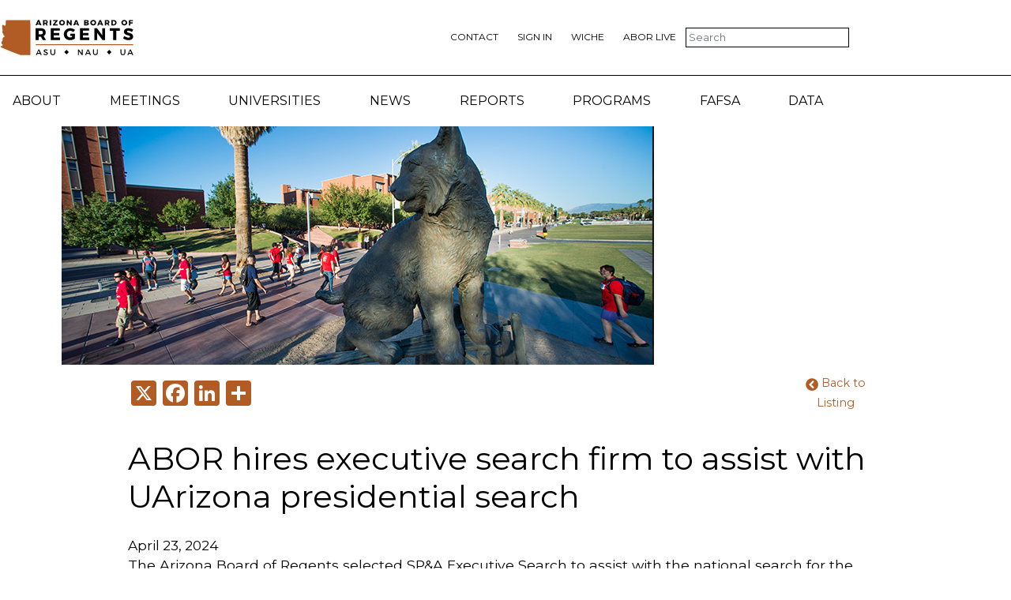

--- FILE ---
content_type: text/html; charset=UTF-8
request_url: https://www.azregents.edu/news-releases/abor-hires-executive-search-firm-assist-uarizona-presidential-search
body_size: 9250
content:
 <!DOCTYPE html>
<html lang="en" dir="ltr">
  <head>
    <meta charset="utf-8" />
<script async src="https://www.googletagmanager.com/gtag/js?id=G-BGQR467Y7P"></script>
<script>window.dataLayer = window.dataLayer || [];function gtag(){dataLayer.push(arguments)};gtag("js", new Date());gtag("set", "developer_id.dMDhkMT", true);gtag("config", "G-BGQR467Y7P", {"groups":"default","page_placeholder":"PLACEHOLDER_page_location"});window.dataLayer = window.dataLayer || []; function gtag(){dataLayer.push(arguments);} gtag('js', new Date()); gtag('config', 'G-BGQR467Y7P');</script>
<meta name="description" content="The Arizona Board of Regents selected SP&amp;A Executive Search to assist with the national search for the 23rd president of the University of Arizona." />
<link rel="canonical" href="https://www.azregents.edu/news-releases/abor-hires-executive-search-firm-assist-uarizona-presidential-search" />
<meta name="Generator" content="Drupal 10 (https://www.drupal.org)" />
<meta name="MobileOptimized" content="width" />
<meta name="HandheldFriendly" content="true" />
<meta name="viewport" content="width=device-width, initial-scale=1, shrink-to-fit=no" />
<meta http-equiv="x-ua-compatible" content="ie=edge" />
<link rel="icon" href="/themes/custom/abor_subtheme/favicon.ico" type="image/vnd.microsoft.icon" />
<script>window.a2a_config=window.a2a_config||{};a2a_config.callbacks=[];a2a_config.overlays=[];a2a_config.templates={};a2a_config.icon_color = "#b15c24";
a2a_config.color_link_text = "#b15c24";
a2a_config.color_link_text_hover = "opacity:.8";</script>

    <title>ABOR hires executive search firm to assist with UArizona presidential search | Arizona Board of Regents</title>
    <link rel="stylesheet" media="all" href="/sites/default/files/css/css_L0wFPEfpKzqxKooogVW4qS3vzHdvzmcelVtHKqWlxXI.css?delta=0&amp;language=en&amp;theme=abor_subtheme&amp;include=eJxljEEOwyAMBD8E8ZMiA06CCjayjdT8vj20qprcdndWg0l0tZn8oE6QRNxccay5cMA_tjdJ2KL52SrvAUtxQT7hG5ZNhT38FAlVq8Am2u_rxXbjLIVCFiXI0ocwsdtyfcXYieeapc3OFujpb9kDis6BbfnUYHOQbtUOqFw92GlOHRIavQDVdGQ7" />
<link rel="stylesheet" media="all" href="/sites/default/files/css/css_l-6lSl630aMj4wiL9C5ZBT7aVqLIjX8bcr2VhMT6hlk.css?delta=1&amp;language=en&amp;theme=abor_subtheme&amp;include=eJxljEEOwyAMBD8E8ZMiA06CCjayjdT8vj20qprcdndWg0l0tZn8oE6QRNxccay5cMA_tjdJ2KL52SrvAUtxQT7hG5ZNhT38FAlVq8Am2u_rxXbjLIVCFiXI0ocwsdtyfcXYieeapc3OFujpb9kDis6BbfnUYHOQbtUOqFw92GlOHRIavQDVdGQ7" />
<link rel="stylesheet" media="all" href="//cdn.jsdelivr.net/npm/bootstrap@5.2.3/dist/css/bootstrap.min.css" />
<link rel="stylesheet" media="all" href="/sites/default/files/css/css_3hoVvghJcQCIoW9pZN4ylG19motDTVqG2Pe9FKxbQW0.css?delta=3&amp;language=en&amp;theme=abor_subtheme&amp;include=eJxljEEOwyAMBD8E8ZMiA06CCjayjdT8vj20qprcdndWg0l0tZn8oE6QRNxccay5cMA_tjdJ2KL52SrvAUtxQT7hG5ZNhT38FAlVq8Am2u_rxXbjLIVCFiXI0ocwsdtyfcXYieeapc3OFujpb9kDis6BbfnUYHOQbtUOqFw92GlOHRIavQDVdGQ7" />
<link rel="stylesheet" media="print" href="/sites/default/files/css/css_pKzb0q83_ot8E6aqq2TlCvd0V74gtBdnKRD_fYykcVw.css?delta=4&amp;language=en&amp;theme=abor_subtheme&amp;include=eJxljEEOwyAMBD8E8ZMiA06CCjayjdT8vj20qprcdndWg0l0tZn8oE6QRNxccay5cMA_tjdJ2KL52SrvAUtxQT7hG5ZNhT38FAlVq8Am2u_rxXbjLIVCFiXI0ocwsdtyfcXYieeapc3OFujpb9kDis6BbfnUYHOQbtUOqFw92GlOHRIavQDVdGQ7" />

    <script src="https://use.fontawesome.com/releases/v6.1.0/js/all.js" defer crossorigin="anonymous" data-search-pseudo-elements></script>
<script src="https://use.fontawesome.com/releases/v6.1.0/js/v4-shims.js" defer crossorigin="anonymous" data-search-pseudo-elements></script>

  </head>
  <body class="layout-no-sidebars page-node-2033 path-node node--type-news-release">
    <a href="#main-content" class="visually-hidden-focusable">
      Skip to main content
    </a>
    
      <div class="dialog-off-canvas-main-canvas" data-off-canvas-main-canvas>
    <div id="page-wrapper">
  <div id="page">
    <header id="header" class="header" role="banner" aria-label="Site header">
                      <nav class="navbar navbar-expand-md" id="navbar-main">
                      <div id="top-gray">
              <div class="top-inner">
                	<a href="/" title="Home" rel="home" class="navbar-brand">
					<img src="/themes/custom/abor_subtheme/logo.svg" alt="Home" width="170px" height="47.89px" class="img-fluid d-inline-block align-top"/>
				
	</a>
<div id="block-topmenu" class="block block-superfish block-superfishtop-menu">
  
    
      <div class="content">
      
<ul id="superfish-top-menu" class="menu sf-menu sf-top-menu sf-horizontal sf-style-none" role="menu" aria-label="Menu">
  

            
  <li id="top-menu-menu-link-content5c66d18d-a8c1-4c4c-8540-c86547d330cd" class="sf-depth-1 menuparent sf-first" role="none">
    
          <span class="sf-depth-1 menuparent nolink" role="menuitem" aria-haspopup="true" aria-expanded="false">CONTACT</span>
    
    
    
              <ul role="menu">
      
      

  
  <li id="top-menu-menu-link-content60075d4e-fc40-4627-8598-b672b0b5070c" class="sf-depth-2 sf-no-children sf-first" role="none">
    
          <a href="/contact-us" class="sf-depth-2" role="menuitem">General Inquiries</a>
    
    
    
    
      </li>


  
  <li id="top-menu-menu-link-content942d1079-acd3-4053-a0e1-d8fa29f0d64b" class="sf-depth-2 sf-no-children" role="none">
    
          <a href="/public-records-request" class="sf-depth-2" role="menuitem">Public Records</a>
    
    
    
    
      </li>


  
  <li id="top-menu-menu-link-content99a52469-97b0-45f2-8c86-5d08fb4392b6" class="sf-depth-2 sf-no-children" role="none">
    
          <a href="/media-inquiries" class="sf-depth-2" role="menuitem">Media Inquiries</a>
    
    
    
    
      </li>


  
  <li id="top-menu-menu-link-content1846cf32-f95c-47cd-97a7-b151f39e498d" class="sf-depth-2 sf-no-children" role="none">
    
          <a href="/about/service-process" class="sf-depth-2" role="menuitem">Service of Process</a>
    
    
    
    
      </li>


  
  <li id="top-menu-menu-link-content10afabd5-fb54-4d43-a39e-01886f5aa9b8" class="sf-depth-2 sf-no-children sf-last" role="none">
    
          <a href="/about/staff" class="sf-depth-2" role="menuitem">Staff</a>
    
    
    
    
      </li>



              </ul>
      
    
    
      </li>


  
  <li id="top-menu-menu-link-content1335c40e-66a9-4625-8469-151946a780f5" class="sf-depth-1 sf-no-children" role="none">
    
          <a href="/cas?destination=node/1747" class="sf-depth-1" role="menuitem">SIGN IN</a>
    
    
    
    
      </li>


  
  <li id="top-menu-menu-link-content7359411a-f5f1-48ec-b099-e3a9757dae0f" class="sf-depth-1 sf-no-children" role="none">
    
          <a href="/programs/arizona-wiche-student-exchange-programs" class="sf-depth-1" role="menuitem">WICHE</a>
    
    
    
    
      </li>


  
  <li id="top-menu-menu-link-content2f46f9cd-cdd1-4129-b2f9-ac7e70c1e11f" class="sf-depth-1 sf-no-children sf-last" role="none">
    
          <a href="/meetings/abor-live" class="sf-depth-1" role="menuitem">ABOR LIVE</a>
    
    
    
    
      </li>


</ul>

    </div>
  </div>
<div class="add-search-form block block-add-search" data-drupal-selector="add-search-form" id="block-addsearchblock">
  
    
      <div class="content">
      
<form action="https://www.azregents.edu/searchresults-0" method="get" id="add-search-form" accept-charset="UTF-8">
  





  <div class="js-form-item js-form-type-textfield form-type-textfield js-form-item-input form-item-input form-no-label mb-3">
                    <input placeholder="Search" name="addsearch" id="aborsearchtext" data-drupal-selector="edit-input" type="text" value="" size="60" maxlength="128" class="form-control" />

                      </div>
<input autocomplete="off" data-drupal-selector="form-nm-7mvtf74ocwlplkqe8weq2gglvvg6grqwgcvpcgpk" type="hidden" name="form_build_id" value="form-NM-7MvtF74OcWlPlKqe8WEq2gglVvG6GRQWGCvpCGpk" class="form-control" />
<input data-drupal-selector="edit-add-search-form" type="hidden" name="form_id" value="add_search_form" class="form-control" />

</form>

    </div>
  </div>


            </div>
            </div>
                          <button class="navbar-toggler collapsed" type="button" data-bs-toggle="collapse" data-bs-target="#CollapsingNavbar" aria-controls="CollapsingNavbar" aria-expanded="false" aria-label="Toggle navigation"><span class="navbar-toggler-icon"></span></button>
              <div class="collapse navbar-collapse justify-content-end" id="CollapsingNavbar">
                                  <div id="block-mainnavigation" class="block block-superfish block-superfishmain">
  
    
      <div class="content">
      
<ul id="superfish-main" class="menu sf-menu sf-main sf-horizontal sf-style-none" role="menu" aria-label="Menu">
  

            
  <li id="main-menu-link-content1160eb26-3059-4f47-ba13-6893b771e47f" class="sf-depth-1 menuparent sf-first" role="none">
    
          <span class="sf-depth-1 menuparent nolink" role="menuitem" aria-haspopup="true" aria-expanded="false">About</span>
    
    
    
              <ul role="menu">
      
      

            
  <li id="main-menu-link-content236e9c03-8f4a-4a78-8434-e43f4e4f5270" class="sf-depth-2 menuparent sf-first" role="none">
    
          <span class="sf-depth-2 menuparent nolink" role="menuitem" aria-haspopup="true" aria-expanded="false">Leadership</span>
    
    
    
              <ul role="menu">
      
      

  
  <li id="main-menu-link-content43b1f7fc-2c97-494d-b278-f417f631d086" class="sf-depth-3 sf-no-children sf-first" role="none">
    
          <a href="/node/728" class="sf-depth-3" role="menuitem">Chair</a>
    
    
    
    
      </li>


  
  <li id="main-menu-link-content2b6fcfc2-1cd8-4e6b-9756-58085c6b60b8" class="sf-depth-3 sf-no-children" role="none">
    
          <a href="/about/leadership/board-members" class="sf-depth-3" role="menuitem">Regents</a>
    
    
    
    
      </li>


  
  <li id="main-menu-link-contentdc26220e-fd43-4cb4-93c2-9002c9ef2708" class="sf-depth-3 sf-no-children" role="none">
    
          <a href="/chad-sampson" class="sf-depth-3" role="menuitem">Executive Director</a>
    
    
    
    
      </li>


  
  <li id="main-menu-link-contente6009f28-50a6-497c-bc8e-915fc2ca0b8c" class="sf-depth-3 sf-no-children sf-last" role="none">
    
          <a href="/about/staff" class="sf-depth-3" role="menuitem">Staff</a>
    
    
    
    
      </li>



              </ul>
      
    
    
      </li>


  
  <li id="main-views-viewviewspolicy-manualpage-1" class="sf-depth-2 sf-no-children" role="none">
    
          <a href="/about/policy-manual" class="sf-depth-2" role="menuitem">Policy Manual</a>
    
    
    
    
      </li>


  
  <li id="main-menu-link-contentdf0a2979-ad8c-45b1-9382-11c54a2e6541" class="sf-depth-2 sf-no-children" role="none">
    
          <a href="/about/promise-arizona" class="sf-depth-2" role="menuitem">Promise to Arizona</a>
    
    
    
    
      </li>


  
  <li id="main-menu-link-content540a843e-91a3-41ce-b557-c2069ba5182f" class="sf-depth-2 sf-no-children" role="none">
    
          <a href="https://azopportunity.com" class="sf-depth-2 sf-external" role="menuitem">AZ Opportunity</a>
    
    
    
    
      </li>


  
  <li id="main-menu-link-content142e9dc8-69fb-48af-afdc-e8ac720c4fd0" class="sf-depth-2 sf-no-children" role="none">
    
          <a href="/about/workforce-development" class="sf-depth-2" role="menuitem">Workforce Development</a>
    
    
    
    
      </li>



              </ul>
      
    
    
      </li>


            
  <li id="main-menu-link-content16844a9b-4a6b-4de2-a03c-c00221bd3ed4" class="sf-depth-1 menuparent" role="none">
    
          <span class="sf-depth-1 menuparent nolink" role="menuitem" aria-haspopup="true" aria-expanded="false">Meetings</span>
    
    
    
              <ul role="menu">
      
      

  
  <li id="main-menu-link-content89ea1a3e-5694-4fac-aedd-9ea1d9dbdb30" class="sf-depth-2 sf-no-children sf-first" role="none">
    
          <a href="/meetings/board" class="sf-depth-2" role="menuitem">Board</a>
    
    
    
    
      </li>


            
  <li id="main-menu-link-contentccae22d5-96da-4c5c-9c32-4cdcec1d7265" class="sf-depth-2 menuparent" role="none">
    
          <span class="sf-depth-2 menuparent nolink" role="menuitem" aria-haspopup="true" aria-expanded="false">Committees</span>
    
    
    
              <ul role="menu">
      
      

  
  <li id="main-menu-link-content2c61d4e8-735c-4024-aa87-e426e269a375" class="sf-depth-3 sf-no-children sf-first" role="none">
    
          <a href="/meetings/committees/audit-and-risk-management" class="sf-depth-3" role="menuitem">Audit and Risk Management</a>
    
    
    
    
      </li>


  
  <li id="main-menu-link-contenta9a19845-e821-4c3a-9250-24a4df66c2ea" class="sf-depth-3 sf-no-children" role="none">
    
          <a href="/meetings/committees/arizona-board-of-regents-committee-on-free-expression" class="sf-depth-3" role="menuitem">Arizona Board of Regents Committee on Free Expression</a>
    
    
    
    
      </li>


  
  <li id="main-menu-link-contentb57f0185-ec39-43ba-93e3-2bcfdf45a2e1" class="sf-depth-3 sf-no-children" role="none">
    
          <a href="/meetings/committees/university-governance-and-operations" class="sf-depth-3" role="menuitem">University Governance and Operations</a>
    
    
    
    
      </li>


  
  <li id="main-menu-link-content55584393-3de9-436b-90d9-3459c9146416" class="sf-depth-3 sf-no-children" role="none">
    
          <a href="/meetings/committees/past-committee-archives" class="sf-depth-3" role="menuitem">Past Committee Archives</a>
    
    
    
    
      </li>



              </ul>
      
    
    
      </li>


  
  <li id="main-menu-link-contentb40c9c96-d85d-4bac-9a85-ba685afe512c" class="sf-depth-2 sf-no-children" role="none">
    
          <a href="/meetings/public-notices" class="sf-depth-2" role="menuitem">Public Notices</a>
    
    
    
    
      </li>


  
  <li id="main-menu-link-contentc2fde37d-224f-4291-8060-a75d3a354226" class="sf-depth-2 sf-no-children sf-last" role="none">
    
          <a href="/meetings/abor-live" class="sf-depth-2" role="menuitem">ABOR LIVE</a>
    
    
    
    
      </li>



              </ul>
      
    
    
      </li>


            
  <li id="main-menu-link-content54b47ed0-7b07-4352-8d82-dcff633264ae" class="sf-depth-1 menuparent" role="none">
    
          <span class="sf-depth-1 menuparent nolink" role="menuitem" aria-haspopup="true" aria-expanded="false">Universities</span>
    
    
    
              <ul role="menu">
      
      

  
  <li id="main-menu-link-contentf934ac4f-aa86-4633-aad4-015c3c3e17c9" class="sf-depth-2 sf-no-children sf-first" role="none">
    
          <a href="/universities/arizona-state-university" class="sf-depth-2" role="menuitem">Arizona State University</a>
    
    
    
    
      </li>


  
  <li id="main-menu-link-content91193b06-5939-479d-baca-ee1fb977a6f9" class="sf-depth-2 sf-no-children" role="none">
    
          <a href="/universities/northern-arizona-university" class="sf-depth-2" role="menuitem">Northern Arizona University</a>
    
    
    
    
      </li>


  
  <li id="main-menu-link-content2eaf8434-91d1-428d-862e-c62a33d4dcd7" class="sf-depth-2 sf-no-children" role="none">
    
          <a href="/universities/university-arizona" class="sf-depth-2" role="menuitem">University of Arizona</a>
    
    
    
    
      </li>


  
  <li id="main-menu-link-content3c444e63-70be-41d3-b540-20272562d0af" class="sf-depth-2 sf-no-children" role="none">
    
          <a href="/universities/general-education-curriculum" class="sf-depth-2" role="menuitem">General Education</a>
    
    
    
    
      </li>


  
  <li id="main-menu-link-content65648187-3ac5-40d0-9c70-d57c13e8774c" class="sf-depth-2 sf-no-children" role="none">
    
          <a href="/universities/tuition-setting" class="sf-depth-2" role="menuitem">Tuition Setting</a>
    
    
    
    
      </li>


  
  <li id="main-menu-link-content21aaefef-5bb7-470e-a7e2-49e48fd7353b" class="sf-depth-2 sf-no-children" role="none">
    
          <a href="/universities/veterans-information" class="sf-depth-2" role="menuitem">For Veterans</a>
    
    
    
    
      </li>


  
  <li id="main-menu-link-content97ade0de-b2dd-43f4-9d75-7ab231a462e6" class="sf-depth-2 sf-no-children" role="none">
    
          <a href="/az-comeback-initiative" class="sf-depth-2" role="menuitem">AZ Comeback Initiative</a>
    
    
    
    
      </li>


  
  <li id="main-menu-link-contente2e89663-46b8-4947-b0e3-d56cb9cfb404" class="sf-depth-2 sf-no-children" role="none">
    
          <a href="/supporting-student-wellness" class="sf-depth-2" role="menuitem">Supporting Student Wellness</a>
    
    
    
    
      </li>


  
  <li id="main-menu-link-content39d65e0f-e7be-4a4d-9ce4-835c0478e80a" class="sf-depth-2 sf-no-children" role="none">
    
          <a href="/universities/arizona-faculties-council" class="sf-depth-2" role="menuitem">Arizona Faculties Council</a>
    
    
    
    
      </li>


  
  <li id="main-menu-link-content50872fac-a71b-4d28-92a1-5b6c01751524" class="sf-depth-2 sf-no-children" role="none">
    
          <a href="https://www.azregents.edu/sites/default/files/2025-10/Proposition-308-FAQ-7-25-25.pdf" class="sf-depth-2 sf-external" role="menuitem">Proposition 308</a>
    
    
    
    
      </li>


  
  <li id="main-menu-link-contente1e2674d-f81b-4603-b906-b1db984c01af" class="sf-depth-2 sf-no-children" role="none">
    
          <a href="/universities/arizona-innovation-alliance" class="sf-depth-2" role="menuitem">Arizona Innovation Alliance</a>
    
    
    
    
      </li>


  
  <li id="main-menu-link-content5b7f19f6-3034-4526-b572-ecf0eed8e214" class="sf-depth-2 sf-no-children" role="none">
    
          <a href="https://courseapproval.asu.edu/" class="sf-depth-2 sf-external" role="menuitem">Course competency approval</a>
    
    
    
    
      </li>



              </ul>
      
    
    
      </li>


  
  <li id="main-menu-link-content2c14a459-8758-4aa3-8dd3-5d7cfe257522" class="sf-depth-1 sf-no-children" role="none">
    
          <a href="/abor-news" class="sf-depth-1" role="menuitem">News</a>
    
    
    
    
      </li>


  
  <li id="main-menu-link-content5282d089-25a4-461d-b8bb-5701dcd1d772" class="sf-depth-1 sf-no-children" role="none">
    
          <a href="/reports" class="sf-depth-1" role="menuitem">Reports</a>
    
    
    
    
      </li>


            
  <li id="main-menu-link-contentb9034670-4471-457a-a0da-168c2ea4a26d" class="sf-depth-1 menuparent" role="none">
    
          <span class="sf-depth-1 menuparent nolink" role="menuitem" aria-haspopup="true" aria-expanded="false">Programs</span>
    
    
    
              <ul role="menu">
      
      

  
  <li id="main-menu-link-contentbc867ef6-494c-4608-8236-31eb441ca267" class="sf-depth-2 sf-no-children sf-first" role="none">
    
          <a href="/programs/arizona-promise-program" class="sf-depth-2" role="menuitem">Arizona Promise Program</a>
    
    
    
    
      </li>


  
  <li id="main-menu-link-contentd43107e5-f122-4b15-a0dc-4f0fd02baa97" class="sf-depth-2 sf-no-children" role="none">
    
          <a href="https://arizonateachersacademy.com/" class="sf-depth-2 sf-external" role="menuitem">Arizona Teachers Academy</a>
    
    
    
    
      </li>


  
  <li id="main-menu-link-content2eb71825-b0ee-44a8-8748-06ae926cc77d" class="sf-depth-2 sf-no-children" role="none">
    
          <a href="/azhealthytomorrow" class="sf-depth-2" role="menuitem">AZ Healthy Tomorrow</a>
    
    
    
    
      </li>


            
  <li id="main-menu-link-contenteb7bf9a6-e809-4c5f-ae6b-ef909b9b4b73" class="sf-depth-2 menuparent" role="none">
    
          <span class="sf-depth-2 menuparent nolink" role="menuitem" aria-haspopup="true" aria-expanded="false">Scholarships/ Assistance</span>
    
    
    
              <ul role="menu">
      
      

  
  <li id="main-menu-link-contentf82e493f-40c5-470a-9dd4-9d1b9d74fba4" class="sf-depth-3 sf-no-children sf-first" role="none">
    
          <a href="/programs/scholarships-assistance/arizona-teacher-student-loan-program" class="sf-depth-3" role="menuitem">Arizona Teacher Student Loan Program</a>
    
    
    
    
      </li>


  
  <li id="main-menu-link-contentd43674b0-9590-410a-b9f9-4c200701a132" class="sf-depth-3 sf-no-children" role="none">
    
          <a href="/programs/scholarships-assistance/azleap" class="sf-depth-3" role="menuitem">AzLEAP</a>
    
    
    
    
      </li>


  
  <li id="main-menu-link-contentbf1bf44b-cfee-4a1e-bbed-8802a086f601" class="sf-depth-3 sf-no-children" role="none">
    
          <a href="/law-spousesdependents" class="sf-depth-3" role="menuitem">Law Enforcement Spouses and Dependents</a>
    
    
    
    
      </li>


  
  <li id="main-menu-link-content3e2e23cb-cecb-48bf-b3e8-bc2fa4023eba" class="sf-depth-3 sf-no-children" role="none">
    
          <a href="/programs/scholarships-assistance/veteran-spouses" class="sf-depth-3" role="menuitem">Veteran Spouses</a>
    
    
    
    
      </li>


  
  <li id="main-menu-link-content58ae9926-084a-441f-87b2-56f6d4a742d9" class="sf-depth-3 sf-no-children sf-last" role="none">
    
          <a href="/programs/scholarships-assistance/veterinary-loan-assistance-program" class="sf-depth-3" role="menuitem">Veterinary Loan Assistance Program</a>
    
    
    
    
      </li>



              </ul>
      
    
    
      </li>


  
  <li id="main-menu-link-content28c4d197-4a3e-43e6-b61c-037d552c2d65" class="sf-depth-2 sf-no-children" role="none">
    
          <a href="/speakers-bureau" class="sf-depth-2" role="menuitem">Speakers Bureau</a>
    
    
    
    
      </li>


  
  <li id="main-menu-link-content345767cb-8988-45d7-82c1-ea58ce452dd6" class="sf-depth-2 sf-no-children" role="none">
    
          <a href="/programs/regents-cup" class="sf-depth-2" role="menuitem">Regents&#039; Cup</a>
    
    
    
    
      </li>


  
  <li id="main-menu-link-content9bb91e1a-ad5f-46f7-86f9-82f90587ea57" class="sf-depth-2 sf-no-children" role="none">
    
          <a href="/regents-grants" class="sf-depth-2" role="menuitem">Regents&#039; Grants</a>
    
    
    
    
      </li>


  
  <li id="main-menu-link-content4c9a52c5-47b3-46b2-853b-3fcbc7e59be6" class="sf-depth-2 sf-no-children" role="none">
    
          <a href="/programs/arizona-wiche-student-exchange-programs" class="sf-depth-2" role="menuitem">Western Interstate Commission for Higher Education (WICHE)</a>
    
    
    
    
      </li>


  
  <li id="main-menu-link-content552b21e5-f124-40fc-add2-ab837052d692" class="sf-depth-2 sf-no-children sf-last" role="none">
    
          <a href="/programs/all-arizona-academic-team" class="sf-depth-2" role="menuitem">All-Arizona Academic Team</a>
    
    
    
    
      </li>



              </ul>
      
    
    
      </li>


            
  <li id="main-menu-link-content89af7092-a692-489e-b507-d286a300adeb" class="sf-depth-1 menuparent" role="none">
    
          <span class="sf-depth-1 menuparent nolink" role="menuitem" aria-haspopup="true" aria-expanded="false">FAFSA</span>
    
    
    
              <ul role="menu">
      
      

  
  <li id="main-menu-link-contentf78f8bc6-6f7d-47aa-92ac-a5091c2abd97" class="sf-depth-2 sf-no-children sf-first" role="none">
    
          <a href="/fafsa/fafsa" class="sf-depth-2" role="menuitem">What is FAFSA</a>
    
    
    
    
      </li>


            
  <li id="main-menu-link-content81e623be-1ccf-4cc2-8823-9a8bfab9dcce" class="sf-depth-2 menuparent" role="none">
    
          <a href="https://collegereadyaz.com/arizona-college-going-initiatives/" class="sf-depth-2 sf-external menuparent" role="menuitem" aria-haspopup="true" aria-expanded="false">College Going Initiatives</a>
    
    
    
              <ul role="menu">
      
      

  
  <li id="main-menu-link-contentb9ba63c2-ea9f-423a-a4ea-66d422d364a6" class="sf-depth-3 sf-no-children sf-first" role="none">
    
          <a href="https://collegereadyaz.com/arizona-college-application-campaign/" class="sf-depth-3 sf-external" role="menuitem">Arizona College Application Campaign</a>
    
    
    
    
      </li>


  
  <li id="main-menu-link-contentfca490bc-d401-44e8-9fcc-bb9540b914cf" class="sf-depth-3 sf-no-children" role="none">
    
          <a href="https://collegereadyaz.com/arizona-fafsa-challenge/" class="sf-depth-3 sf-external" role="menuitem">FAFSA Challenge</a>
    
    
    
    
      </li>


  
  <li id="main-menu-link-content92a13f0b-47db-4650-8c44-c7ab09bd6608" class="sf-depth-3 sf-no-children sf-last" role="none">
    
          <a href="https://collegereadyaz.com/decision-day/" class="sf-depth-3 sf-external" role="menuitem">Arizona Decision Day</a>
    
    
    
    
      </li>



              </ul>
      
    
    
      </li>


  
  <li id="main-menu-link-content469f7045-f430-4f28-93a3-eca316cf921e" class="sf-depth-2 sf-no-children sf-last" role="none">
    
          <a href="https://collegereadyaz.com/arizona-college-connect/" class="sf-depth-2 sf-external" role="menuitem">Arizona College Connect</a>
    
    
    
    
      </li>



              </ul>
      
    
    
      </li>


            
  <li id="main-menu-link-contenta966c074-f2ec-466e-a1b8-7cf29a9a1f66" class="sf-depth-1 menuparent" role="none">
    
          <span class="sf-depth-1 menuparent nolink" role="menuitem" aria-haspopup="true" aria-expanded="false">Data</span>
    
    
    
              <ul role="menu">
      
      

  
  <li id="main-menu-link-contentc0c53960-c31c-40db-aed6-6ae6479e8a46" class="sf-depth-2 sf-no-children sf-first" role="none">
    
          <a href="/data/university-system-quick-facts" class="sf-depth-2" role="menuitem">University System Quick Facts</a>
    
    
    
    
      </li>


  
  <li id="main-menu-link-contentde7a160c-dfd8-4cea-a4e6-98974f971ea7" class="sf-depth-2 sf-no-children sf-last" role="none">
    
          <a href="/data/high-school-report-card" class="sf-depth-2" role="menuitem">High School Report Card</a>
    
    
    
    
      </li>



              </ul>
      
    
    
      </li>


</ul>

    </div>
  </div>


                                	            </div>
                                          </nav>
          </header>
          <div class="highlighted">
        <aside class="container section clearfix" role="complementary">
            <div data-drupal-messages-fallback class="hidden"></div>


        </aside>
      </div>
            <div id="main-wrapper" class="layout-main-wrapper clearfix">
              <div id="main" class="container">
          
          <div class="row row-offcanvas row-offcanvas-left clearfix">
              <main class="main-content col" id="content" role="main">
                <section class="section">
                  <a id="main-content" tabindex="-1"></a>
                    <div id="block-abor-subtheme-content" class="block block-system block-system-main-block">
  
    
      <div class="content">
      

<article data-history-node-id="2033" class="node node--type-news-release node--view-mode-full clearfix">
	<div class="node__content clearfix">
							
            <div class="field field--name-field-image field--type-image field--label-hidden field__item">  <img loading="lazy" src="/sites/default/files/public/news-releases/UA_Search_Firm_4.23.24_newsroom.jpg" width="750" height="302" alt="Photo of the University of Arizona campus." />

</div>
      
						<div
			class="inner-content">
						<div
				id='top-new-release-link-content'>
								<span class="a2a_kit a2a_kit_size_32 addtoany_list" data-a2a-url="https://www.azregents.edu/news-releases/abor-hires-executive-search-firm-assist-uarizona-presidential-search" data-a2a-title="ABOR hires executive search firm to assist with UArizona presidential search"><a class="a2a_button_x"></a><a class="a2a_button_facebook"></a><a class="a2a_button_linkedin"></a><a class="a2a_dd addtoany_share" href="https://www.addtoany.com/share#url=https%3A%2F%2Fwww.azregents.edu%2Fnews-releases%2Fabor-hires-executive-search-firm-assist-uarizona-presidential-search&amp;title=ABOR%20hires%20executive%20search%20firm%20to%20assist%20with%20UArizona%20presidential%20search"></a></span>


																
								<span class="back-listing">
					<a href="/news/news-releases"><img id="news-release-back-link" src="/sites/default/files/images/svgs/chevron-circle-back-solid.svg" alt="left chevron icon"/>
						Back to Listing</a>
				</span>
			</div>
			<h1 class="node__title">
				<span class="field field--name-title field--type-string field--label-hidden">ABOR hires executive search firm to assist with UArizona presidential search</span>

			</h1>
						
            <div class="field field--name-field-date field--type-datetime field--label-hidden field__item"><time datetime="2024-04-23T12:00:00Z" class="datetime">April 23, 2024</time>
</div>
      
			
            <div class="clearfix text-formatted field field--name-body field--type-text-with-summary field--label-hidden field__item"><p>The Arizona Board of Regents selected SP&amp;A Executive Search to assist with the national search for the 23rd president of the University of Arizona.&nbsp;</p><p>SP&amp;A Executive Search is a boutique woman- and minority-owned executive search firm specializing in and exclusively dedicated to serving the higher education and non-profit sectors.&nbsp;</p><p>The firm successfully helped to identify Northern Arizona University President Dr. José Luis Cruz Rivera in 2021 when the board undertook a national search for a dynamic, accountable and innovative president.</p><p>“Hiring this firm is the next step in the search process. The firm has a long history of excellence in conducting searches for university presidents, including NAU President Cruz Rivera just three years ago,” said ABOR Chair Cecilia Mata. “SP&amp;A will aid our efforts in finding candidates with the leadership characteristics necessary to lead an institution as exceptional as UArizona.”</p><p>The board announced the formation the <a href="https://www.azregents.edu/news-releases/uarizona-presidential-search-advisory-committee-announced">UArizona Presidential Search Advisory Committee</a> last week, which has already begun its work in earnest. The public is invited to attend a <a href="https://www.azregents.edu/news-releases/abor-hold-uarizona-presidential-search-town-hall">town hall on April 24</a> to provide feedback about the search process as well as the leadership characteristics for the next president of the university.</p><p>For more information about the UArizona presidential search, or to submit questions or comments, <a href="https://www.azregents.edu/uarizona-presidential-search">click here</a>.&nbsp;&nbsp;&nbsp;</p></div>
      
										<div class="media-contacts">
									<h4>Contact:</h4>
					
			<div class="one"  class="field field--name-field-media-contacts field--type-entity-reference field--label-hidden field__items">
																													<p>
						<strong><a href='mailto:abormediarelations@azregents.edu'>abormediarelations@azregents.edu</a></strong>
					</p>
									</div>
	
								</div>
					</div>
	</div>
</article>

    </div>
  </div>


                </section>
              </main>
                                  </div>
        </div>
          </div>
        <footer class="site-footer">
              <div class="container">
                      <div class="site-footer__top clearfix">
                <section class="row region region-footer-first">
    <div id="block-aboraddressinfooter" class="block-content-basic block block-block-content block-block-content837ca817-f7c1-4a8d-bacb-957fc6f96258">
  
    
      <div class="content">
      
            <div class="clearfix text-formatted field field--name-body field--type-text-with-summary field--label-hidden field__item"><h6>Arizona Board of Regents</h6><p>2700 N. Central Ave. Suite 400<br>Phoenix, AZ 85004</p><p><a href="tel:6022292500">T: (602) 229-2500</a> | F: (602) 229-2555</p></div>
      
    </div>
  </div>

  </section>

                <section class="row region region-footer-second">
    <nav role="navigation" aria-labelledby="block-footer-menu" id="block-footer" class="block block-menu navigation menu--footer">
            
  <h2 class="visually-hidden" id="block-footer-menu">Footer</h2>
  

        
              <ul class="clearfix nav flex-row" data-component-id="bootstrap_barrio:menu_columns">
                    <li class="nav-item">
                <a href="/career-opportunities" class="nav-link nav-link--career-opportunities" data-drupal-link-system-path="node/1753">Career Opportunities</a>
              </li>
                <li class="nav-item">
                <a href="/request-proposal" class="nav-link nav-link--request-proposal" data-drupal-link-system-path="node/1755">Request for Proposal</a>
              </li>
        </ul>
  



  </nav>

  </section>

              
                <section class="row region region-footer-fourth">
    <div id="block-socialmediaiconsinfooter" class="block-content-basic block block-block-content block-block-content57ea4810-b162-4bb6-9d18-fca76a3b2ae4">
  
      <h2>Connect with us</h2>
    
      <div class="content">
      
            <div class="clearfix text-formatted field field--name-body field--type-text-with-summary field--label-hidden field__item"><p><a href="https://x.com/azregents"><img src="/sites/default/files/images/svgs/x_Social_Icon_circle_White.svg" alt="Twitter Logo" width="150" height="150" loading="lazy"></a> <a href="https://www.instagram.com/azregents/"><img src="/sites/default/files/images/svgs/instagram-logo-circle-white.svg" alt="Instagram Logo" width="150" height="150" loading="lazy"></a> <a href="https://www.facebook.com/AZRegents"><img src="/sites/default/files/images/svgs/facebook-circle-white.svg" alt="Facebook Logo" width="150" height="150" loading="lazy"></a> <a href="https://www.youtube.com/user/abornews"><img src="/sites/default/files/images/svgs/youtube-circle-white.svg" alt="YouTube Logo" width="150" height="150" loading="lazy"></a><a href="https://www.linkedin.com/company/arizona-board-of-regents/mycompany/"><img src="/sites/default/files/images/svgs/linkedin-circle-white.svg" alt="Linkedin Logo" width="150" height="150" loading="lazy"></a></p><p><a href="https://podcasts.apple.com/us/podcast/az-opportunity-podcast/id1823998285"><img src="/sites/default/files/images/svgs/apple-podcast-logo-bug-white.svg" alt="Apple Podcast Logo" width="200" height="200" loading="lazy"></a><a href="https://open.spotify.com/show/0KAx3u20WF4x9e57KVFF1b"><img src="/sites/default/files/images/svgs/spotify-logo-bug-white.svg" alt="Apple Podcast Logo" width="200" height="200" loading="lazy"></a></p></div>
      
    </div>
  </div>

  </section>

            </div>
                                <div class="site-footer__bottom">
                <section class="row region region-footer-fifth">
    <div id="block-copyrightinfoinfooter" class="block-content-basic block block-block-content block-block-contentf5d8bc1a-375f-418f-baf1-ece00e6ccd60">
  
    
      <div class="content">
      
            <div class="clearfix text-formatted field field--name-body field--type-text-with-summary field--label-hidden field__item"><p>© 2007-2025 Arizona Board of Regents <a href="/privacy-policy">Privacy Policy</a> | <a href="/terms-use">Terms of Use</a></p></div>
      
    </div>
  </div>

  </section>

            </div>
                  </div>
          </footer>
  </div>
</div>

  </div>

    
    <script type="application/json" data-drupal-selector="drupal-settings-json">{"path":{"baseUrl":"\/","pathPrefix":"","currentPath":"node\/2033","currentPathIsAdmin":false,"isFront":false,"currentLanguage":"en"},"pluralDelimiter":"\u0003","suppressDeprecationErrors":true,"google_analytics":{"account":"G-BGQR467Y7P","trackOutbound":true,"trackMailto":true,"trackTel":true,"trackDownload":true,"trackDownloadExtensions":"7z|aac|arc|arj|asf|asx|avi|bin|csv|doc(x|m)?|dot(x|m)?|exe|flv|gif|gz|gzip|hqx|jar|jpe?g|js|mp(2|3|4|e?g)|mov(ie)?|msi|msp|pdf|phps|png|ppt(x|m)?|pot(x|m)?|pps(x|m)?|ppam|sld(x|m)?|thmx|qtm?|ra(m|r)?|sea|sit|tar|tgz|torrent|txt|wav|wma|wmv|wpd|xls(x|m|b)?|xlt(x|m)|xlam|xml|z|zip"},"data":{"extlink":{"extTarget":true,"extTargetAppendNewWindowDisplay":true,"extTargetAppendNewWindowLabel":"(opens in a new window)","extTargetNoOverride":true,"extNofollow":false,"extTitleNoOverride":false,"extNoreferrer":true,"extFollowNoOverride":false,"extClass":"0","extLabel":"(link is external)","extImgClass":false,"extSubdomains":true,"extExclude":"","extInclude":"","extCssExclude":"","extCssInclude":"","extCssExplicit":"","extAlert":false,"extAlertText":"This link will take you to an external web site. We are not responsible for their content.","extHideIcons":false,"mailtoClass":"0","telClass":"","mailtoLabel":"(link sends email)","telLabel":"(link is a phone number)","extUseFontAwesome":false,"extIconPlacement":"append","extPreventOrphan":false,"extFaLinkClasses":"fa fa-external-link","extFaMailtoClasses":"fa fa-envelope-o","extAdditionalLinkClasses":"","extAdditionalMailtoClasses":"","extAdditionalTelClasses":"","extFaTelClasses":"fa fa-phone","allowedDomains":[],"extExcludeNoreferrer":""}},"superfish":{"superfish-main":{"id":"superfish-main","sf":{"animation":{"opacity":"show","height":"show"},"speed":"fast","autoArrows":true,"dropShadows":true},"plugins":{"smallscreen":{"cloneParent":0,"mode":"window_width"},"supposition":true,"supersubs":true}},"superfish-top-menu":{"id":"superfish-top-menu","sf":{"animation":{"opacity":"show","height":"show"},"speed":"fast","autoArrows":true,"dropShadows":true},"plugins":{"smallscreen":{"cloneParent":0,"mode":"window_width","accordionButton":0},"supposition":true,"supersubs":true}}},"ajaxTrustedUrl":{"https:\/\/www.azregents.edu\/searchresults-0":true},"user":{"uid":0,"permissionsHash":"67af1910e191698b5f50c2588b6f3f0ca15e792591fa218e893a14c8b3553fcc"}}</script>
<script src="/sites/default/files/js/js_jZyc0PN4OyQBCcqydRbgzpG3_b_s8v5i_m0_suEgZhM.js?scope=footer&amp;delta=0&amp;language=en&amp;theme=abor_subtheme&amp;include=[base64]"></script>
<script src="//cdn.jsdelivr.net/npm/bootstrap@5.2.3/dist/js/bootstrap.bundle.min.js"></script>
<script src="/sites/default/files/js/js_yVdczUc-X-u2kI_V9ITbZdy6kI-r-aiR4gk0nJtURUY.js?scope=footer&amp;delta=2&amp;language=en&amp;theme=abor_subtheme&amp;include=[base64]"></script>
<script src="https://static.addtoany.com/menu/page.js" defer></script>
<script src="/sites/default/files/js/js_ZyU-Fs6I6uoMk853x9RT4CtH7NEUc4RVCk2pB8Tl4xI.js?scope=footer&amp;delta=4&amp;language=en&amp;theme=abor_subtheme&amp;include=[base64]"></script>

  </body>
</html>


--- FILE ---
content_type: text/css
request_url: https://www.azregents.edu/sites/default/files/css/css_3hoVvghJcQCIoW9pZN4ylG19motDTVqG2Pe9FKxbQW0.css?delta=3&language=en&theme=abor_subtheme&include=eJxljEEOwyAMBD8E8ZMiA06CCjayjdT8vj20qprcdndWg0l0tZn8oE6QRNxccay5cMA_tjdJ2KL52SrvAUtxQT7hG5ZNhT38FAlVq8Am2u_rxXbjLIVCFiXI0ocwsdtyfcXYieeapc3OFujpb9kDis6BbfnUYHOQbtUOqFw92GlOHRIavQDVdGQ7
body_size: 27561
content:
@import url('https://fonts.googleapis.com/css2?family=Montserrat:ital,wght@0,400;0,700;0,900;1,400&display=swap');
/* @license GPL-2.0-or-later https://www.drupal.org/licensing/faq */
body{font-family:'Montserrat',sans-serif;}a{text-decoration:none;}svg.ext,svg.mailto{display:none;}.last-paragraph{margin-bottom:3em;}.no-bottom-margin{margin-bottom:0;}.small-bottom-margin{margin-bottom:0.75em;}.med-bottom-margin{margin-bottom:1.5em;}.add-margin-bottom{margin-bottom:2em;}.font-white{color:white;}.font-copper{color:#b15c24;}.font-black{color:black;}.uppercase{text-transform:uppercase;}.align-center{text-align:center;}.align-right{text-align:right;}.font-bold{font-weight:700;}.font-xbold{font-weight:900;}.black-background-headline{background-color:black;padding:.5em;}.copper-background-headline{background-color:#b15c24;padding:.5em;}.background-size-cover,.covid-header{background-size:cover;}.header-background-blend-mode{background-color:rgba(0,0,0,0.45);background-blend-mode:multiply;}.highlighted .container{padding:0;margin-bottom:2em;}.headers{display:flex;justify-content:center;align-items:center;min-height:200px;}.headers h1{color:white;margin-bottom:0;align-self:center;text-align:center;max-width:90%;font-weight:400;}.subhead-margin-top{margin-top:1.5em;}.report-link,.language-link,.one-pager-link,.past-reports{font-weight:bold;padding:7px 10px;border-radius:5px;margin-bottom:1em;}.report-link,.language-link,.one-pager-link,.past-reports{color:white;text-decoration:none;}.report-link a,.language-link a,.one-pager-link a,.past-reports a,.past-reports:hover{color:white;}.report-link,.past-reports{background-color:#b15c24;}.language-link{background-color:black;}.one-pager-link{background-color:#999;}.past-reports:hover{background-color:black;}.one-pager-link:hover,.language-link:hover{color:#b15c24;}.report-link:hover{color:black;}.top-buttons{display:flex;justify-content:space-around;margin-bottom:1.5em;}.basic-button{padding:0.5em 1em;border-radius:0.5em;font-weight:bold;border:none;text-align:center;}.button-blue{background-color:#008FBE;color:white;padding:.5em 1em;border-radius:.5em;font-weight:bold;}.button-blue:hover{color:white;background-color:#b15c24;}table tr th{color:black;background:white;text-decoration:underline;}tr{background:transparent;}.tab{overflow:hidden;border:1px solid #ccc;margin-top:1em;background-color:#f1f1f1;}.tabcontent{padding:2em;border:1px solid #ccc;border-top:none;margin-bottom:5em;}.tablinks{background-color:inherit;letter-spacing:.2rem;text-transform:uppercase;border:none;outline:none;cursor:pointer;padding:.5em 1em;transition:.3s;}.tab button.active{background-color:#b15c24;color:white;}.background-light-grey-color{background-color:#eee;}.background-grey-color{background-color:#ccc;}.background-copper-color{background-color:#b15c24;}.width-control-container{max-width:85%;margin:0 auto;padding:1em 0;}#flexslider-1{border:none;margin:0;}.view-id-front_page_slider .row{padding-right:0;padding-left:0;}.view-id-front_page_slider .row > *{padding-right:0;padding-left:0;}#flexslider-1 .views-field-title{text-align:center;font-weight:bold;max-width:85%;margin:0 auto;font-size:1.5rem;padding-bottom:1em;grid-row:1;}#flexslider-1 .views-field-body{max-width:85%;margin:0 auto;font-size:1.2rem;text-align:center;}#flexslider-1 .views-field-title a{text-decoration:none;color:black;}#flexslider-1 .views-field-field-link-to-story{text-align:center;margin:3em 0;}#flexslider-1 .views-field-field-link-to-story a{background-color:#0096f2;color:white;font-weight:bold;padding:0.5em 1em;border-radius:5px;text-decoration:none;font-size:0.85em;}#flexslider-1 .views-field-field-link-to-story a svg{display:none;}.path-frontpage #main-wrapper .containter{padding-right:0;padding-left:0;}.flex-direction-nav a:before{font-size:30px;}.slider-container{display:block;position:relative;width:100%;max-width:1440px;overflow:hidden;}.slider__slides{width:100%;padding-top:66%;}.slider__image{display:flex;align-items:center;justify-content:center;font-size:50px;font-weight:bold;position:absolute;top:0;width:100%;height:100%;transition:1s;opacity:0;background-size:cover;}.slider__image.active{opacity:1;}.slider__nav-button{position:absolute;height:40px;width:40px;background-color:rgba(0,0,0,0.45);opacity:8;cursor:pointer;}#nav-button--prev{top:50%;transform:translateY(-50%);border-radius:0 100% 100% 0;}#nav-button--next{top:50%;right:0;transform:translateY(-50%);border-radius:100% 0 0 100%;}#nav-button--prev::after,#nav-button--next::after{content:'';position:absolute;border:solid white;border-width:0 4px 4px 0;display:inline-block;padding:3px;width:35%;height:35%;}#nav-button--next::after{top:50%;right:45%;transform:translate(25%,-50%) rotate(-45deg);}#nav-button--prev::after{top:50%;left:28%;transform:translate(25%,-50%) rotate(135deg);}.slider__nav{position:absolute;bottom:-15px;left:50%;transform:translateX(-50%);text-align:center;}.slider__navlink{display:inline-block;height:12px;width:12px;border-radius:50%;border:1px #fff solid;background-color:#333;opacity:8;margin:0 10px;}.slider__navlink.active{background-color:#fff;border:1px #333 solid;}.copper-toggle-bar{background-color:#b15c24;color:white;font-size:.8rem;padding:0.25em 0.5em;background-image:url(/sites/default/files/images/svgs/chevron-circle-down-solid-white.svg);background-repeat:no-repeat;background-size:1.5rem;background-position:right 10px center;border-radius:10px;margin-bottom:0.5em;}.copper-toggle-bar.active{background-image:url(/sites/default/files/images/svgs/chevron-circle-up-solid-white.svg);margin-bottom:0;background-color:#b15c24;}.quicklink-grid-container{display:grid;grid-template-columns:30% 30% 30%;grid-template-rows:auto;column-gap:4.55%;row-gap:0.75em;margin-bottom:1em;}.quick-link{text-align:center;padding:1em 0.5em;display:flex;justify-content:center;align-items:center;font-size:0.8rem;background-color:#b24c15;border-radius:20px;transition:all 0.2s ease-in-out;}.quick-link:hover{transform:scale(1.1);}.quick-link a{color:white;text-decoration:none;font-weight:bold;line-height:1rem;}.quick-link a:hover{color:white;}.last{grid-column:1/-2;flex-wrap:wrap;}.quick-link.last p{margin-bottom:0;}#next-board-meeting-information a{display:block;}.next-board-meeting{color:white;line-height:2rem;}.three-column-block{height:8em;margin-bottom:0.5em;}.three-column-block a{height:100%;width:100%;display:flex;align-items:flex-end;justify-content:flex-end;}.interior-link-box{background-color:rgba(0,0,0,0.35);display:flex;padding:1em;align-items:center;justify-content:center;height:25%;width:35%;margin-right:1em;}#ASU-front-page-block{background-image:url("/sites/default/files/public/frontpage/asu-front-page-link-bw.webp");background-position:center;background-size:cover;background-repeat:no-repeat;}#ASU-front-page-block:hover,#ASU-front-page-block:focus{background-image:url("/sites/default/files/public/frontpage/asu-front-page-link.webp");background-position:center;background-size:cover;background-repeat:no-repeat;}#NAU-front-page-block{background-image:url("/sites/default/files/public/frontpage/nau-front-page-link-bw.webp");background-position:center;background-size:cover;background-repeat:no-repeat;}#NAU-front-page-block:hover,#NAU-front-page-block:focus{background-image:url("/sites/default/files/public/frontpage/nau-front-page-link.webp");background-position:center;background-size:cover;background-repeat:no-repeat;}#UA-front-page-block{background-image:url("/sites/default/files/public/frontpage/ua-front-page-link-bw.webp");background-position:center;background-size:cover;background-repeat:no-repeat;}#UA-front-page-block:hover,#UA-front-page-block:focus{background-image:url("/sites/default/files/public/frontpage/ua-front-page-link.webp");background-position:center;background-size:cover;background-repeat:no-repeat;}#block-theboardspromisetoarizona{margin:2em 0;}#block-theboardspromisetoarizona .field--name-body,#block-theboardspromisetoarizona p{margin-bottom:0;}#block-theboardspromisetoarizona h2{text-transform:uppercase;text-align:center;color:white;background-color:#0096f2;font-size:0.95rem;letter-spacing:0.1em;font-weight:700;display:inline-block;padding:.25em .5em;margin-bottom:.25em;}#block-theboardspromisetoarizona p{font-size:0.75rem;font-weight:bold;}#block-views-block-news-releases-block-1{width:85%;margin-inline:auto;}.view-news-releases .item-list ul li{border:2px solid black;padding:0;margin-bottom:2em;display:grid;grid-template-rows:auto 1fr auto;}.view-news-releases .views-field-field-image img{max-width:100%;width:100%;height:auto;margin-bottom:1em;}.view-news-releases .views-field-title{padding:0 1em;line-height:1.5rem;}.view-news-releases .views-field-title a{text-decoration:none;color:black;font-weight:700;font-size:1.1rem;}.view-news-releases .views-field-view-node{padding:0 1em 2em;}.view-news-releases .views-field-view-node a{text-decoration:none;color:white;font-weight:bold;background-color:#0096f2;border-radius:5px;padding:0.5em 0.75em 0.625em;display:inline-block;margin-top:1em;}#university-link-boxes{margin:3em 0;}.university-link-box{width:350px;height:350px;margin:0 auto 1em;background-color:rgba(0,0,0,0.25);background-blend-mode:multiply;background-position:center;background-size:cover;}.university-link-box:hover{background-color:rgba(0,0,0,0.65);}.university-link-box a{display:flex;justify-content:center;align-items:center;width:100%;height:100%;text-decoration:none;padding:1em;}.university-link-box a svg.ext{display:none;}.university-link-title{color:white;font-size:1.8em;text-transform:uppercase;font-weight:700;text-align:center;line-height:2rem;}.three-column-link-box-rectangle-container{margin:3em auto;display:grid;grid-gap:1em;}.three-column-link-box-rectangle{width:350px;height:200px;margin:0 auto;background-color:rgba(0,0,0,0.25);background-blend-mode:multiply;}.three-column-link-box-rectangle:hover{background-color:rgba(0,0,0,0.65);}.three-column-link-box-rectangle a{display:flex;justify-content:center;align-items:center;width:100%;height:100%;text-decoration:none;padding:1em;}.three-column-link-box-rectangle span{font-size:1.8rem;line-height:2rem;}.four-across-link-box-container{margin:3em auto;display:grid;grid-gap:1em;}.four-across-link-box{width:350px;height:350px;margin-inline:auto;background-color:rgba(0,0,0,0.25);background-blend-mode:multiply;background-position:center;background-size:cover;}.four-across-link-box:hover{background-color:rgba(0,0,0,0.65);}.four-across-link-box a{display:flex;justify-content:center;align-items:center;width:100%;height:100%;text-decoration:none;padding:1em;}.four-across-link-box span{font-size:1.8rem;line-height:2rem;}.career-list{margin-bottom:3em;}.page-node-1747 .list-group-item,#block-views-block-private-annual-reports-block-1 h2{background-color:black;color:white;font-size:1.5rem;font-weight:bold;padding:.25em .75em;}.page-node-1747 .item-list ul li{padding:.25em .75em;}.page-node-1747 .views-field-title{font-size:1.1rem;}#block-views-block-private-regent-documents-block-1{margin-bottom:.5em;}@media (min-width:560px){.container,.container-sm{max-width:85%;padding:0;}.highlighted .container,.highlighted .container-sm{max-width:100%;}.headers{min-height:250px;}.quicklink-grid-container{grid-template-columns:repeat(3,1fr);column-gap:3%;margin-bottom:2em;}.quick-link{font-size:1rem;}.quick-link.last{align-content:center;}.quick-link.last p{font-size:1rem;}.three-column-block-container{display:flex;justify-content:space-between;}.three-column-block{width:32%;margin-bottom:0;}.interior-link-box{width:100%;margin-right:0;height:3em;padding:0.5em;}#block-theboardspromisetoarizona h2{font-size:1.3rem;text-align:left;}#block-theboardspromisetoarizona p{font-size:1.1rem;font-weight:400;}.view-news-releases .views-field-title a{font-size:1.3rem;}.view-news-releases .views-field-view-node a{font-size:1rem;}.four-across-link-box-container{grid-template-columns:repeat(2,1fr);}.four-across-link-box{width:300px;height:300px;}}@media (min-width:576px){.page-view-frontpage .container{min-width:100%;}.highlighted .container{max-width:100%;}#block-quicklinks,#block-frontpageuniversityblocks,#block-views-block-news-releases-block-1{width:85%;margin:0 auto;}#block-theboardspromisetoarizona{margin:3em auto;width:85%;}}@media (min-width:768px){.highlighted .container{max-width:100%;}.headers{min-height:300px;}.flexslider .slides > li{display:grid !important;grid-template-columns:45% auto;}#flexslider-1 .views-field-title{line-height:1.6rem;align-self:center;padding-bottom:0;}#flexslider-1 .views-field-body{font-size:0.8rem;}#flexslider-1 .views-field-field-link-to-story{margin:0;}#flexslider-1 .views-field-field-slider-image{grid-row-start:1;grid-row-end:4;grid-column:2;}.flex-direction-nav a::before{font-size:30px;}.quicklink-grid-container{grid-template-columns:32% 32% 32%;column-gap:2%;}.quick-link{font-size:1.2rem;}.quick-link.last p{width:100%;font-size:1.2rem;}.quick-link a{line-height:1.4rem;}.three-column-block{height:10em;}#ASU-front-page-block img,#NAU-front-page-block img{width:75%;}#UA-front-page-block img{width:65%;}#block-theboardspromisetoarizona h2{font-size:1.4rem;}#block-theboardspromisetoarizona p{font-size:1.2rem;}#block-views-block-news-releases-block-1{max-width:90%;margin:0 auto;}.view-news-releases .item-list ul{display:flex;flex-wrap:wrap;justify-content:space-between;}.view-news-releases .item-list ul li{width:48%;}.view-news-releases .views-field-title a{font-size:1.1rem;}.view-news-releases .views-field-view-node a{font-size:1rem;}}@media (min-width:851px){.container{max-width:825px;}.flexslider .slides li{grid-template-columns:40% auto;}#block-quicklinks{margin-top:2em;}.three-column-block{height:14em;}#ASU-front-page-block img{height:2em;}#NAU-front-page-block img{height:1.8em;}#UA-front-page-block img{height:1.9em;}#block-theboardspromisetoarizona h2{font-size:1.4rem;}#block-theboardspromisetoarizona p{font-size:1.2rem;font-weight:400;}.view-news-releases .item-list ul li{width:32%;}.view-news-releases .views-field-title a{font-size:1rem;}.view-news-releases .views-field-title{padding:1em 1em 0;line-height:1.3rem;}.four-across-link-box-container{width:650px;}}@media (min-width:992px){.container{max-width:85%;}.headers{max-height:350px;}#flexslider-1 .views-field-body,#flexslider-1 .views-field-field-link-to-story a{font-size:1rem;}.quicklink-grid-container{grid-template-columns:repeat(6,1fr);column-gap:1.5%;}.quick-link{font-size:1.2rem;}.last{grid-column-start:1;grid-column-end:3;}.three-column-block{height:18em;}#block-theboardspromisetoarizona h2{font-size:1.6rem;}#block-theboardspromisetoarizona p{font-size:1.4rem;}.three-column-link-box-rectangle{width:267px;}.four-across-link-box-container{width:100%;grid-template-columns:repeat(3,1fr);grid-gap:2em;}.four-across-link-box{width:250px;height:250px;}.four-across-link-box span{font-size:1.2rem;line-height:1.5rem;}}@media (min-width:1200px){.container{max-width:1100px;}.headers{min-height:425px;}.quick-link{border-width:4px;height:auto;font-size:1.2rem;}.quick-link.last p{font-size:1rem;}.quick-link a{line-height:1.3rem;}.quick-link.last p{line-height:1.3rem;}.three-column-block{height:20em;}.interior-link-box{height:5em;}#ASU-front-page-block img{height:2.5em;}#NAU-front-page-block img{height:2.6em;}#UA-front-page-block img{height:2.8em;}.three-column-link-box-rectangle{width:350px;}.four-across-link-box-container{grid-template-columns:repeat(4,1fr);grid-gap:1.5em;width:1100px;}.four-across-link-box span{font-size:1.4rem;line-height:1.6rem;}}@media (min-width:1400px){.container{max-width:1200px;}#flexslider-1 .views-field-title{font-size:2rem;line-height:2.4rem;}#flexslider-1 .views-field-body{font-size:1.3rem;}#flexslider-1 .views-field-field-link-to-story a{font-size:1.2rem;}.quick-link{height:auto;font-size:1.3rem;}.three-column-block{height:24em;}#block-theboardspromisetoarizona h2{font-size:2rem;}#block-theboardspromisetoarizona p{font-size:1.6rem;}}
body{color:black;background:white;}#page,#main-wrapper,.region-primary-menu .menu-item a.is-active,.region-primary-menu .menu-item--active-trail a{background:white;}.tabs ul.primary li a.is-active{background-color:#fff;}.tabs ul.primary li.is-active a{background-color:#fff;border-bottom-color:#fff;}#navbar-top{background-color:white;}#navbar-main{background-color:#1d84c3;}a,.link{color:#b15c24;}a:hover,a:focus,.link:hover,.link:focus{color:#52331e;}a:active,.link:active{color:#b15c24;}.page-item.active .page-link{background-color:#b15c24;border-color:#0071b3;}.page-link,.page-link:hover{color:#52331e;}.sidebar .block{background-color:#f6f6f2;border-color:#f9f9f9;}.btn-primary{background-color:#b15c24;border-color:#b15c24;}.btn-primary:hover,.btn-primary:focus{background-color:#52331e;}.site-footer{background:black;}.region-header,.region-header a,.region-header li a.is-active,.region-header .site-branding__text,.region-header .site-branding,.region-header .site-branding__text a,.region-header .site-branding a,.region-secondary-menu .menu-item a,.region-secondary-menu .menu-item a.is-active{color:#fff;}[dir="rtl"] .color-form .color-palette{margin-left:0;margin-right:20px;}[dir="rtl"] .color-form .form-item label{float:right;}[dir="rtl"] .color-form .color-palette .lock{right:-20px;left:0;}
#header{padding-top:1.5em;}.abor-logo{margin-bottom:1em;}.navbar-toggler{border:none;}#block-topmenu{width:100%;margin-top:1em;}#block-topmenu .list-group{flex-direction:inherit;justify-content:space-between;}button.nav-bar-toggler{border:none;}#block-topmenu .list-group-item a{text-decoration:none;color:black;text-transform:uppercase;}.nav{justify-content:space-evenly;}#navbar-main{width:90%;margin:0 auto;padding-top:0;display:grid;background-color:white;}.navbar-brand{padding-top:0;padding-bottom:0;margin-right:0;}.navbar-brand img{width:50%;}#block-topmenu .content .sf-accordion-toggle{background-color:#b15c24;padding:4px 8px;display:none;}#superfish-top-menu{display:flex !important;justify-content:space-between;}#block-topmenu .content .sf-accordion-toggle a,#superfish-top-menu .sf-depth-2 a{color:white;}#block-topmenu .sf-expanded{border-bottom:none;}.navbar-toggler-icon{position:absolute;right:0;top:0.25em;font-size:1.3em;}.navbar-toggler{display:block;}.nav-link{color:black;}.navbar-toggler:focus{box-shadow:none;}.navbar-toggler-icon{background-image:url("data:image/svg+xml,%3csvg xmlns='http://www.w3.org/2000/svg' width='30' height='30' viewBox='0 0 30 30'%3e%3cpath stroke='rgba%280, 0, 0, 1%29' stroke-linecap='round' stroke-miterlimit='10' stroke-width='2' d='M4 7h22M4 15h22M4 23h22'/%3e%3c/svg%3e");}.page-node-1809 .navbar-toggler.collapsed .navbar-toggler-icon,.page-node-1824 .navbar-toggler.collapsed .navbar-toggler-icon,.page-node-1825 .navbar-toggler.collapsed .navbar-toggler-icon,.page-node-1826 .navbar-toggler.collapsed .navbar-toggler-icon,.page-node-1827 .navbar-toggler.collapsed .navbar-toggler-icon,.page-node-1828 .navbar-toggler.collapsed .navbar-toggler-icon,.page-node-1829 .navbar-toggler.collapsed .navbar-toggler-icon{background-image:url("/sites/default/files/images/svgs/mobile-menu-icon.svg");}.page-node-1809 .navbar-toggler .navbar-toggler-icon,.page-node-1824 .navbar-toggler .navbar-toggler-icon,.page-node-1825 .navbar-toggler .navbar-toggler-icon,.page-node-1826 .navbar-toggler .navbar-toggler-icon,.page-node-1827 .navbar-toggler .navbar-toggler-icon,.page-node-1828 .navbar-toggler .navbar-toggler-icon,.page-node-1829 .navbar-toggler .navbar-toggler-icon{background-image:url("/sites/default/files/images/svgs/mobile-menu-icon-close.svg");}ul.sf-menu .sf-sub-indicator{display:none;}.block-superfish{margin-top:1em;text-transform:uppercase;}#superfish-main-toggle{color:white;text-decoration:none;font-weight:bold;text-transform:uppercase;letter-spacing:0.1rem;background-color:black;padding:0.25em 0.5em;display:block;}#superfish-top-menu .sf-depth-1,#superfish-top-menu .sf-depth-2{font-size:.75rem;}span.sf-depth-1:focus,span.sf-depth-1:hover{background-color:lightgrey;}ul.sf-menu.sf-horizontal.sf-shadow ul{background-color:rgba(0,0,0,1);color:white;}ul.sf-menu li.sf-depth-1 span.sf-depth-1,ul.sf-menu span.sf-depth-2{padding:1em;background:url(/sites/default/files/images/svgs/chevron-right-solid.svg);background-repeat:no-repeat;background-position:right;background-size:.6rem;}ul.sf-menu li.sf-depth-1.sf-expanded span.sf-depth-1,ul.sf-menu li.sf-depth-2.sf-expanded span.sf-depth-2{background:url(/sites/default/files/images/svgs/chevron-down-solid.svg);background-repeat:no-repeat;background-position:right;background-size:.8rem;}ul.sf-has-clone-parent li.sf-no-children a,ul#superfish-main-accordion li.sf-depth-1 a{padding-left:1em;color:#b15c24;}.sf-depth-2 a{text-decoration:none;color:black;}.sf-expanded{border-bottom:1px solid black;}#block-addsearchblock{margin:0 auto;grid-row-start:2;}#add-search-form{display:flex;justify-content:space-between;height:100%;margin-top:.5em;}#add-search-form .mb-3{margin-bottom:0 !important;}#aborsearchtext{width:94%;}#block-addsearchblock .form-control{border-color:black;border-radius:0;padding:0.1rem 0.2rem;font-size:0.8rem;}#edit-submit.btn-primary{background-color:transparent;border:none;background-image:url(/sites/default/files/images/svgs/magnifying-glass-svgrepo-com.svg);background-position:center;background-repeat:no-repeat;color:transparent;width:13%;}#add-search-form #edit-submit{border:none;}@media (min-width:560px){}@media (min-width:768px){#header{position:sticky;top:0;z-index:100;background:white;}#navbar-main{display:block;width:100%;padding:0;}.navbar-brand img{width:100%;}.navbar-brand{padding-top:0;padding-bottom:0;width:170px;margin-right:0;}#top-gray{border-bottom:1px solid black;padding-bottom:1.5em;}.top-inner{display:grid;grid-template-columns:1fr auto auto;width:90%;margin-inline:auto;align-items:center;}.block-superfish{margin:.5em 0;}#block-topmenu.block-superfish{margin:0;}#block-topmenu{margin-top:0;}#block-topmenu ul.sf-menu li{font-size:.75rem;}#block-headerlinksblock{width:240px;margin-top:0;font-size:0.85rem;}#block-addsearchblock{grid-row-start:1;grid-column-start:3;align-items:normal;}#add-search-form{margin-top:0;}#block-headermenu{display:block;}ul.sf-menu li.sf-depth-1 span.sf-depth-1{background:none;}.navbar-expand-md .navbar-collapse{grid-column:1/4;}ul.sf-menu li.sf-depth-1 span.sf-depth-1:hover{color:#b15c24;}#top-menu-
  .navbar-expand-md .navbar-collapse{grid-column:1 / 4;}#superfish-main{display:flex;justify-content:space-between;align-items:center;width:90%;margin-inline:auto;}.menuparent span.menuparent::after{display:none;}.sf-depth-1.menuparent{position:relative;}ul.sf-menu a{color:black;}ul.sf-menu a:hover{color:#b15c24;}#superfish-main li.sf-depth-1 a.sf-with-ul{padding-right:1em;}ul.sf-menu .sf-depth-2,ul.sf-menu .sf-depth-3{color:white;font-weight:400;}ul.sf-menu .sf-depth-2:hover,ul.sf-menu .sf-depth-3:hover{font-weight:700;color:white;}ul.sf-menu a{padding:1em;}.sf-depth-1.menuparent::after,.sf-depth-1.sf-no-children::after,ul.sf-menu .sf-depth-2::after,ul.sf-menu .sf-depth-3::after{position:absolute;bottom:0;left:0;right:0;margin:auto;width:0%;content:".";color:transparent;height:1px;transition:all 0.5s;}.sf-depth-1.menuparent::after,.sf-depth-1.sf-no-children::after{background:black;}ul.sf-menu .sf-depth-2::after,ul.sf-menu .sf-depth-3::after{background:white;}.sf-depth-1.menuparent:hover::after,.sf-depth-1.sf-no-children:hover::after,ul.sf-menu .sf-depth-2:hover::after,ul.sf-menu .sf-depth-3:hover::after{width:100%;}span.sf-depth-1:hover{background-color:white;}ul.sf-menu ul{background-color:rgba(0,0,0,0.65);}.sf-depth-2.menuparent{color:white;}ul.sf-menu li:hover > ul,ul.sf-menu li.sfHover > ul{top:3.5em;}.sf-depth-2 a,ul.sf-menu span.sf-depth-2{color:white;}#block-mainnavigation ul.sf-menu li{font-size:.7rem;}span.sf-depth-2.menuparent.nolink,.sf-depth-2.menuparent{background-image:url(/sites/default/files/images/svgs/chevron-right-solid-white.svg);background-repeat:no-repeat;background-position:right .75rem center;background-size:.5rem;}ul.sf-menu li li.sfHover > ul{margin-left:0.5em;}ul#superfish-header-menu{font-size:.7rem;}#block-headermenu{margin-top:0;}.abor-logo{margin-bottom:0;}}@media (min-width:851px){.navbar-brand img{width:90%;}#navbar-main{grid-template-columns:1fr 360px 220px;}.top-inner,#superfish-main{width:85%;}#block-mainnavigation ul.sf-menu li{font-size:.9rem;}}@media (min-width:992px){.navbar-brand img{width:100%;}.top-inner{grid-template-columns:1fr auto 220px;}ul#superfish-header-menu{font-size:.8rem;}ul.sf-menu .sf-sub-indicator{display:none;}.navbar-expand-lg{flex-wrap:wrap;}.navbar-expand-lg .navbar-collapse{flex-basis:100%;}ul.sf-menu.menu{display:flex;justify-content:space-evenly;align-items:center;}ul.sf-menu.menu li{text-transform:uppercase;}#block-mainnavigation ul.sf-menu li{font-size:1rem;}}@media (min-width:1200px){.navbar-brand img{width:270px;}}@media (min-width:1400px){}
.page-node-1816 #main #content{width:90%;max-width:90%;padding:0;margin-inline:auto;}.filter-container{display:grid;grid-template-columns:1fr;grid-gap:1em;}.page-filter{display:inline-block;color:white;background-color:#b15c24;border-color:transparent transparent rgba(0,0,0,0.1) transparent;}.srchContainer{cursor:pointer;position:relative;font-size:1em;padding:6px 0px 6px;}.srchContainer .stitle{font-weight:bold;}.srchContainer .highlt{font-size:85%;}.srchContainer .tsDate{font-size:75%;color:gray;}.srchContainer:hover{background-color:#F4F4F4;border-bottom:#CCCCCC 1px solid;}.srchContainer a:hover{color:#b15c24;font-size:85%;font-weight:bold;opacity:1;}.srchContainer a{color:#b15c24;font-size:85%;font-weight:bold;}.srchContainer a:visited{color:darkslateblue;font-size:85%;}.srchlinkSpanner{position:absolute;width:100%;height:100%;top:0;left:0;z-index:12;}.srch p{margin:10px 0px 15px;line-height:1em;font-size:10pt;}.pageindx{height:50px;}.pager-row{text-align:left;list-style:none;padding:0;width:100%;overflow:hidden;font-size:1rem;color:#b15c24;}.pager-row li{display:inline-table;font-weight:normal;font-size:1rem;padding:0 .5em;}.pager-row li.selected{background-color:transparent;}.pager-row li.selected a{color:#b15c24;font-weight:bold;font-size:1.3rem;}@media (min-width:560px){}@media (min-width:768px){.filter-container{grid-template-columns:1fr 1fr auto;}}@media (min-width:851px){.filter-container{width:768px;}}@media (max-width:992px){}@media (min-width:1200px){}@media (min-width:1556px){}
.page-node-424 #content{padding:0;}.views-field-field-head-shot img{display:block;margin-inline:auto;}.view-board-members .views-field-title{text-align:center;font-size:1.6rem;margin-top:.75em;}.view-board-members .views-field-field-regent-title{text-align:center;font-size:1.4rem;margin-bottom:2em;}.view-board-members .views-field-title a{color:black;}.view-board-members .views-field-title a:hover{color:#b15c24;}#block-views-block-regent-history-block-1{margin-bottom:1.5em;width:85%;padding:0;margin-inline:auto;}#block-views-block-student-regent-history-block-1{margin-bottom:2em;width:85%;padding:0;margin-inline:auto;}.block-views-blockregent-history-block-1 h2,.block-views-blockstudent-regent-history-block-1 h2{color:white;background-color:black;padding:.25em .5em;background-image:url(/sites/default/files/images/svgs/chevron-circle-down-solid-white.svg);background-repeat:no-repeat;background-position:right .5rem center;background-size:1.5rem;cursor:pointer;}.block-views-blockregent-history-block-1 h2:hover,.block-views-blockregent-history-block-1 h2.active,.block-views-blockstudent-regent-history-block-1 h2:hover,.block-views-blockstudent-regent-history-block-1 h2.active{background-color:#b15c24;}.block-views-blockregent-history-block-1 h2.active,.block-views-blockstudent-regent-history-block-1 h2.active{background-image:url(/sites/default/files/images/svgs/chevron-circle-up-solid-white.svg);}.view-regent-history table,.view-student-regent-history table,.view-regent-history .views-field-title,.view-student-regent-history .views-field-title{font-size:.75rem;}.view-regent-history table th,.view-student-regent-history table th{text-decoration:none;vertical-align:middle;}.view-regent-history table td,.view-student-regent-history table td{vertical-align:middle;}.view-regent-history table tr:nth-child(odd) td,.view-student-regent-history table tr:nth-child(odd) td{background-color:#ccc;}.field--name-field-head-shot img{width:100%;height:auto;}.field--name-field-name,.regent-name{font-size:2.5rem;margin-bottom:0;}.position-title,.field--name-field-regent-title{font-size:1.8rem;}.field--name-field-buisness-phone,.field--name-field-email{font-size:1.2rem;}.field--name-field-business-phone .field__label,.field--name-field-home .field__label{font-weight:700;}.field--name-field-business-phone{margin-bottom:.5em;}.fontawesome-icon{height:1rem;display:inline-block;}.node--type-regents .field--name-body,.node--type-staff .field--name-body{margin-top:2em;}.field--name-body{margin-bottom:2em;}.hometown,.term-expires{margin-bottom:0;}#block-policymanualheader{background-image:url(/sites/default/files/public/headers/policy-manual-header.jpg);background-repeat:no-repeat;background-size:cover;background-position:center;}.page-view-policy-manual #block-abor-subtheme-content{width:85%;margin:0 auto;margin-bottom:2em;}.page-view-policy-manual h3{font-size:1rem;padding-left:1.2em;padding-right:0;background-image:url(/sites/default/files/images/svgs/plus-solid.svg);background-repeat:no-repeat;background-size:.8rem;background-position:left center;cursor:pointer;}.page-view-policy-manual h3.active{background-image:url(/sites/default/files/images/svgs/minus-solid.svg);}.page-view-policy-manual ul{list-style:none;}#block-neweconomyinitiativeheader{background-image:url(/sites/default/files/public/headers/workforce-2500x1095_mechanical_engineering_lab-header.webp);background-repeat:no-repeat;background-size:cover;background-position:center;color:white;box-sizing:border-box;}.nei-inner{width:90%;margin-inline:auto;display:flex;flex-wrap:wrap;align-content:center;}.nei-inner p{margin-bottom:0;}#block-neweconomyinitiativeheader h2{font-weight:400;font-size:1.3rem;padding-top:.5rem;}#block-neweconomyinitiativeheader .headers h1{font-size:1.3rem;max-width:100%;text-align:left;line-height:1.4rem;}#block-neweconomyinitiativeheader .headers p{font-size:.8rem;line-height:.9rem;}.page-node-730  .node__content{margin-top:0;}.button-container{margin-bottom:0;}.nei-fact-sheet{background-color:#999;font-weight:700;border-radius:5px;padding:7px 10px;display:block;font-size:1rem;float:right;color:white;}.nei-fact-sheet a{color:white;text-decoration:none;}.nei-fact-sheet:hover{background-color:#b15c24;}.universityContainers{height:200px;}#asuLinkBox,#nauLinkBox,#uaLinkBox{background-position:center;background-size:cover;background-repeat:no-repeat;margin-bottom:1.5em;}#asuLinkBox{background-image:url(/sites/default/files/public/new-economy-initiative/ASU-link.jpg);}#nauLinkBox{background-image:url(/sites/default/files/public/new-economy-initiative/NAU-link.jpg);}#uaLinkBox{background-image:url(/sites/default/files/public/new-economy-initiative/UA-link.jpg);}a.boxLinkContainers{display:flex;align-items:center;justify-content:center;height:100%;}#asuEconomyLogo{width:85%;}#nauEconomyLogo{width:85%;}#uaEconomyLogo{width:85%;}#block-views-block-nei-news-block-block-1{max-width:85%;margin:0 auto;padding:0;}.view-nei-news-block .view-content{margin:0;}.view-nei-news-block .views-row{display:block;margin-bottom:1em;border:solid 1px black;padding:0;}.view-nei-news-block .views-field-field-news-image img{width:100%;height:auto;}.view-nei-news-block .views-field-title{width:85%;margin:1rem auto .5rem;}.view-nei-news-block .views-field-title a{color:black;font-size:1.3rem;cursor:pointer;line-height:1.5rem;}.view-nei-news-block .views-field-field-publication-name .field-content{font-weight:700;color:#b15c24;width:85%;margin:0 auto 1.5em;}.node--type-nei-testimonial-slider header{display:none;}#block-views-block-new-economy-initiative-videos-block-1{background-color:#ccc;margin:0 0 3em;padding:2em 2em 3em;}#block-views-block-new-economy-initiative-videos-block-1 .view-content{padding:0;margin:0;}#block-views-block-new-economy-initiative-videos-block-1 .view-content div{margin:0;padding:0;background-color:transparent;}.field--name-field-youtube-link{margin:0;}.node--type-nei-testimonial-slider .node__content{margin-top:0;}#block-views-block-new-economy-initiative-videos-block-1 .media-oembed-content{width:400px;height:191px;}#block-promisetoarizonaheader{background-image:url(/sites/default/files/public/headers/promise-to-arizona-header.jpg);background-repeat:no-repeat;background-size:cover;background-position:center;}#block-staffheader{background-image:url(/sites/default/files/public/headers/Staff_Header.jpg);background-position:center;background-size:cover;}.page-node-390 #content,.page-node-390 #main{padding:0;}.block-views-blockstaff-block-1{max-width:85%;margin:1em auto;}#block-views-block-staff-block-1 .view-staff .view-content{display:grid;grid-gap:2em;}#block-views-block-staff-block-1 .view-staff .views-row{margin-inline:auto;text-align:center;padding:0;}.view-staff .views-field-field-head-shot img{max-width:222px;height:auto;margin:0 auto .5rem;}.views-field-title{font-size:1.3rem;}#block-views-block-department-listings-block-1 .view-content.row{display:block;}#block-views-block-department-listings-block-1 caption{caption-side:top;color:black;font-size:1.1rem;}.view-department-listings thead tr{border-top:2px solid black;border-bottom:2px solid black;}.view-department-listings thead th{font-size:1rem;line-height:1rem;vertical-align:middle;}#block-views-block-department-listings-block-1 table tr th{text-decoration:none;}#block-views-block-department-listings-block-1 .views-field-field-name,.view-id-department_listings .views-field-title,.views-field-field-mail-icon,.views-field-filed-business-phone{font-size:.9rem;}#block-serviceofprocessheader{background-image:url(/sites/default/files/public/headers/service-process-header.jpg);background-repeat:no-repeat;background-size:cover;background-position:bottom center;}#block-abor-subtheme-azopportunityheader{background-image:url(/sites/default/files/public/headers/AZ-Opportunity-header-2500x1095.webp);background-repeat:no-repeat;background-size:cover;background-position:center;}.page-node-2273 .highlighted .container{margin-bottom:0;}.page-node-2273 #block-abor-subtheme-azopportunityheader .field--name-body{margin-bottom:0;}.page-node-2273 #main.container{padding:0;}.page-node-2273 .node__content{margin-top:0;}.development-icon-container img{display:block;margin-inline:auto;}.statistic-amount{font-weight:900;font-size:2.5rem;margin-bottom:0;}.page-node-2273 .field--name-body{margin-bottom:0;}@media (min-width:560px){.view-board-members .view-content{display:grid;grid-template-columns:1fr 1fr;}.views-field-field-head-shot img{width:100%;height:auto;}.node.node--type-staff .field--type-image,.node.node--type-regents .field--type-image{float:right;margin:0 0 0 1em;}.field--name-field-head-shot img{width:222px;}.field--name-field-name,.regent-name{font-size:1.4rem;}.position-title,.field--name-field-regent-title{font-size:1.2rem;}.field--name-body p{font-size:.9rem;}.field--name-field-email{margin-bottom:1em;font-size:.9rem;}.page-view-policy-manual #block-abor-subtheme-content{width:100%;}.page-view-policy-manual h3{font-size:1.2rem;line-height:1.5rem;}.nei-inner{width:85%;}#block-neweconomyinitiativeheader .headers h1{font-size:1.4rem;line-height:1.5rem;}#block-neweconomyinitiativeheader .headers p{font-size:.9rem;line-height:1rem;}.page-node-730 .main-content{padding:0;}.page-node-730 #main{padding:0;}.page-node-730 #main .row{margin:0;}#block-views-block-nei-news-block-block-1{max-width:100%;}#block-views-block-new-economy-initiative-videos-block-1 .media-oembed-content{height:227px;}.page-node-2273 #main.container{max-width:100%;}.development-icon-container{display:grid;grid-template-columns:120px 1fr;align-items:center;margin-bottom:2em;}.development-icon-container img{width:100px;}.development-icon-container p{margin-bottom:0;}.field--name-body p.statistic-amount{font-size:2rem;}}@media (min-width:768px){.view-board-members .view-content{grid-template-columns:1fr 1fr 1fr;}.block-views-blockboard-members-block-1 .views-field-title{font-size:1.2rem;}.block-views-blockboard-members-block-1 .views-field-field-regent-title{font-size:1.1rem;}.toggle-block-content h2{font-size:1.5rem;background-size:1.7rem;background-position:right .7rem center;}.block-views-blockregent-history-block-1 h2,.block-views-blockstudent-regent-history-block-1 h2{background-position:right 1rem center;}.view-regent-history table,.view-student-regent-history table,.view-regent-history .views-field-title,.view-student-regent-history .views-field-title{font-size:.9rem;}.field--name-field-head-shot{width:325px;}.field--name-field-head-shot img{width:100%;}.field--name-field-name,.regent-name{font-size:1.6rem;}.position-title,.field--name-field-regent-title{font-size:1.4rem;}.field--name-body p{font-size:1.1rem;}.field--name-field-email{font-size:1.1rem;}.page-view-policy-manual h3{font-size:1.3rem;}.page-view-policy-manual a{font-size:1.1rem;}#block-views-block-staff-block-1{max-width:100%;}#block-views-block-staff-block-1 .view-staff .view-content{grid-template-columns:1fr 1fr;grid-gap:1em;}.view-id-department_listings .views-field-field-name{font-size:.9rem;}#block-neweconomyinitiativeheader .headers h1{font-size:2rem;line-height:2.1rem;margin-bottom:.5em;}#block-neweconomyinitiativeheader .headers p{font-size:1.2rem;line-height:1.3rem;}#block-neweconomyinitiativeheader p{width:100%;}.workforce-school-container{display:grid;grid-template-columns:1fr 1fr;grid-gap:1em;margin:2em 0;}#asuLinkBox,#nauLinkBox,#uaLinkBox{margin-top:0;margin-bottom:0;}.view-nei-news-block{margin-bottom:2em;}.view-nei-news-block .view-content{display:flex;justify-content:space-between;flex-wrap:wrap;}.view-nei-news-block .view-content .views-row{width:49%;}.nei-header .top-title{font-size:1.7rem;}.university-headers .main-title{font-size:3rem;}.view-nei-news-block p{font-size:1.1rem;margin-bottom:0;}.page-node-730 .field--name-body li{margin-bottom:0;}.view-new-economy-initiative-videos #flexslider-1 .slides li{display:block !important;}#block-views-block-new-economy-initiative-videos-block-1 .view-content div{width:400px;margin:0 auto;}.development-icon-container{grid-gap:1em;}}@media (min-width:851px){.page-node-424 #block-abor-subtheme-content{width:85%;margin-inline:auto;}.block-views-blockboard-members-block-1{width:85%;margin-inline:auto;}.view-board-members .view-content{grid-template-columns:1fr 1fr 1fr 1fr;}.view-regent-history table,.view-student-regent-history table,.view-regent-history .views-field-title,.view-student-regent-history .views-field-title{font-size:1rem;}.node--type-staff,.node--type-regents{width:92%;margin:0 auto;}.view-policy-manual{width:85%;margin:0 auto;}.page-view-policy-manual a{padding-left:.85rem;}.page-node-390 .container{width:100%;}.page-node-390 .featured-bottom .container{width:85%;margin-bottom:2em;}#block-views-block-staff-block-1 .view-staff .view-content{grid-template-columns:1fr 1fr 1fr;}.page-node-390 #content .section{width:85%;margin-inline:auto;}#block-neweconomyinitiativeheader .nei-inner{width:80%;padding:0;margin:0 auto;}.page-node-730 #main{width:80%;}.view-nei-news-block .view-content .views-row{width:32%;}.workforce-school-container{grid-template-columns:45% 1fr;}.view-new-economy-initiative-videos #flexslider-1 .slides li{display:block !important;}#block-views-block-new-economy-initiative-videos-block-1 .media-oembed-content{width:375px;height:217px;}#block-views-block-new-economy-initiative-videos-block-1 .view-content div{width:760px;margin:0 auto;}}@media (min-width:992px){.node--type-staff,.node--type-regents{width:100%;}.node.node--type-staff .field--type-image,.node.node--type-regents .field--type-image{margin:0 0 0 2em;}#block-neweconomyinitiativeheader .headers p{font-size:1.4rem;line-height:1.5rem;}.workforce-school-container{grid-template-columns:40% 1fr;}#economyOpeningLogosContainer{width:45%;}.field--name-body p.statistic-amount{font-size:2.2rem;}}@media (min-width:1200px){#block-views-block-staff-block-1 .view-staff .view-content{grid-template-columns:1fr 1fr 1fr 1fr;}.page-node-390 #content .section{width:100%;}.view-regent-history table,.view-regent-history table,.view-student-regent-history table{max-width:1000px;margin:0 auto;}#block-views-block-department-listings-block-1 .views-field-title,.view-id-department_listings .views-field-field-name,.views-field-field-mail-icon,.views-field-field-business-phone{font-size:1rem;}#block-neweconomyinitiativeheader .headers h1{font-size:2.4rem;line-height:2.4rem;}#block-neweconomyinitiativeheader .headers p{font-size:1.6rem;line-height:1.7rem;}#economyOpeningLogosContainer{width:35%;}.workforce-school-container{grid-template-columns:360px 1fr;}#block-views-block-new-economy-initiative-videos-block-1 .media-oembed-content{width:380px;height:220px;}#block-views-block-new-economy-initiative-videos-block-1 .view-content div{width:1020px;}}@media (min-width:1400px){.workforce-school-container{grid-gap:2em;}}@media (min-width:1556px){.nei-header .top-title{width:100%;}#block-neweconomyinitiativeheader .nei-inner{max-width:1200px;}#block-views-block-new-economy-initiative-videos-block-1 .view-content div{width:1120px;}}
.page-node-742 .highlighted .container,.page-node-1427 .highlighted .container,.page-node-1751 .highlighted .container,.page-node-1829 .highlighted .container,.page-node-1750 .highlighted .container{margin-bottom:0;}.archiveLink{color:white;background-color:black;padding:.5em 1em;display:inline-block;margin-bottom:3em;}.archiveLink:hover,.archiveLink:focus{background-color:#b15c24;}#block-boardheader .field--name-body,#block-auditcommitteeheader .field--name-body,#block-strategicinitiativesandplanning .field--name-body,#block-universitygovernanceandoperations .field--name-body{margin-bottom:0;}.page-node-742 .row,.page-node-1427 .row,.page-node-1750 .row,.page-node-1751 .row{margin:0;text-align:center;}.page-node-742 #content,.page-node-1427 #content,.page-node-1750 #content,.page-node-1751 #content{padding-right:0;padding-left:0;}.page-node-742 #block-abor-subtheme-content,.page-node-1427 #block-abor-subtheme-content,.page-node-1750 #block-abor-subtheme-content,.page-node-1751 #block-abor-subtheme-content{display:none;}.page-node-742 #main.container,.page-node-1427 #main.container,.page-node-1750 #main.container,.page-node-1751 #main.container,.page-node-1829 #main.container,.page-node-1832 #main.container,.page-node-1833 #main.container{padding:0;}.view-board-chair img,.view-audit-chair img,.view-strategic-initiatives-and-planning-chair img,.view-university-governance-and-operations-chair img{width:100%;}.chair-title{font-size:1.5rem;text-align:center;margin-top:1em;font-weight:700;}.chair-name{text-align:center;font-size:1.35rem;}.page-node-742 #main-wrapper,.page-node-1427 #main-wrapper,.page-node-1751 #main-wrapper,.page-node-1750 #main-wrapper{background-color:#ccc;}.page-node-742 #content .section,.page-node-1427 #content .section,.page-node-1751 #content .section,.page-node-1750 #content .section{width:85%;margin-inline:auto;}.page-node-742 .featured-bottom .container,.page-node-1427 .featured-bottom .container,.page-node-1751 .featured-bottom .container,.page-node-1750 .featured-bottom .container{padding:0;}.block-views-blockboard-chair-block-1,#block-views-block-audit-chair-block-1,#block-views-block-strategic-initiatives-and-planning-chair-block-1,#block-views-block-university-governance-and-operations-chair-block-1{padding:2em 0;}#block-views-block-board-block-1,#block-views-block-audit-committee-members-block-1,#block-views-block-strategic-initiatives-planning-com-members-block-1,#block-views-block-university-governance-operations-members-block-1{padding:0 2em 2em;}#block-views-block-board-block-1 h2,#block-views-block-audit-and-risk-committee-members-block-1 h2,#block-views-block-strategic-initiatives-planning-com-members-block-1 h2,#block-views-block-university-governance-operations-members-block-1 h2{font-weight:700;text-align:center;}#block-aborlivecommitteelink .field--name-body{margin-top:2em;text-align:left;margin-bottom:0;}.abor-button{background-color:#b15c24;cursor:pointer;color:white;padding:8px 10px;border-radius:8px;}.abor-button:hover{background-color:#008FBE;color:white;}#block-auditcommittee .content,#block-boardcommittee .content,#block-strategicinitiativesandplanningcommittee .content,#block-universitygovernanceandoperationscommittee .content{width:85%;margin:2em auto;}.meeting-container{border-left:solid 1px black;padding-left:.75em;margin-bottom:2em;}#block-auditcommittee .meeting-container,#block-boardcommittee .meeting-container,#block-strategicinitiativesandplanningcommittee .meeting-container,#block-universitygovernanceandoperationscommittee .meeting-container{text-align:left;}.meeting-information{margin-bottom:1.6em;}.meeting-information h2{font-size:1.2rem;margin-bottom:.5rem;}.meeting-information p{font-size:1.1rem;margin-bottom:.5rem;}.meeting-documents h3{font-size:1.1rem;display:inline;cursor:pointer;}.meeting-documents h3:after{background-image:url(/sites/default/files/images/svgs/plus-solid.svg);background-size:100% 100%;background-repeat:no-repeat;height:.8rem;width:1.4rem;display:inline-block;content:"";}.meeting-documents h3:after.active{background-image:url(/sites/default/files/images/svgs/minus-solid.svg);display:inline-block;}.contact-more-information{text-align:left;}.past-meeting-container{width:85%;margin:0 auto 2em;}.archive-title{color:white;background-color:black;padding:.2rem .75rem;border-radius:8px;display:inline-block;margin-bottom:1em;font-weight:400;}.archive-years-container{display:grid;grid-template-columns:repeat(5,1fr);align-items:center;}.years{text-align:center;padding:.25em 0;cursor:pointer;}.selected{background-color:#b15c24;color:white;}.meeting-date{background-image:url(/sites/default/files/images/svgs/plus-solid.svg);background-repeat:no-repeat;padding-left:1.1em;background-size:1rem;background-position:left center;font-size:1.2rem;cursor:pointer;font-weight:400;text-align:left;}.meeting-date.active{background-image:url(/sites/default/files/images/svgs/minus-solid.svg);background-repeat:no-repeat;margin-bottom:0;background-color:transparent;}.past-meeting-documents{padding:.5em 0 1em 2.1em;text-align:left;}.past-meeting-documents a{margin-bottom:.5rem;}#block-boardheader{background-image:url(/sites/default/files/public/headers/board-header-dec-2025.webp);background-position:top 30% center;background-size:cover;}#block-auditcommitteeheader{background-image:url(/sites/default/files/public/headers/audit-header.jpg);background-position:top center;background-size:cover;}#block-abor-subtheme-auditsupplementarydocumentsheader{background-image:url(/sites/default/files/public/headers/audit-supplementary-documents-header.webp);background-position:center;background-size:cover;}#block-freeexpressioncommitteeheader{background-image:url(/sites/default/files/public/headers/free-expression-header.jpg);background-position:center;background-size:cover;}#block-freeexpressioncommitteeheader .field--name-body,.page-node-1420 .highlighted .container{margin-bottom:0;}.page-node-1420 #main.container{padding-left:0;padding-right:0;}.page-node-1420 .node__content{margin-top:0;}#free-expression-intro-container{background-color:#ccc;padding:2em 0;}.free-expression-committee-title{font-weight:700;}#free-expression-intro-container ul{list-style:none;text-transform:uppercase;}#free-expression-intro-container a{color:black;}.free-links-container{width:85%;margin-inline:auto;padding:2em 0;display:grid;grid-gap:1.5em;}.free-link-box{height:300px;display:flex;justify-content:center;align-items:center;background-color:rgba(0,0,0,0.45);margin-bottom:1em;}.free-link-box p{margin-bottom:0;font-weight:900;color:white;text-transform:uppercase;font-size:1.5rem;}.free-learn-more{font-weight:bold;}.free-links-container li{color:#b15c24;}.free-links-container ul a{text-decoration:underline;}#free-meetings{width:85%;margin-inline:auto;}#free-meetings h2{text-transform:uppercase;font-weight:700;}#free-regents-cup{background-image:url(/sites/default/files/public/free-expression-committee/regents-cup-link.jpg);background-repeat:no-repeat;background-position:center;background-size:cover;background-blend-mode:multiply;}#free-fire-ratings{background-image:url(/sites/default/files/public/free-expression-committee/fire-ratings-link.jpg);background-repeat:no-repeat;background-position:center;background-size:cover;background-blend-mode:multiply;}#free-resources{background-image:url(/sites/default/files/public/free-expression-committee/resources-link.jpg);background-repeat:no-repeat;background-position:center;background-size:cover;background-blend-mode:multiply;}#block-views-block-free-expression-meeting-documents-block-1 h3{color:black;text-align:left;margin-bottom:0;line-height:1.75;font-size:1.3rem;}.page-node-1420 aside.container{max-width:100%;}.block-views-blockfree-expression-meeting-documents-block-1{text-align:left;color:black;padding:0 0 3em;width:85%;margin-inline:auto;}.block-views-blockfree-expression-meeting-documents-block-1 time.datetime{font-weight:400;}.block-views-blockfree-expression-meeting-documents-block-1 h3::before{content:url('/sites/default/files/images/svgs/chevron-right-solid.svg');display:inline-block;width:.9rem;padding-right:5px;color:#0096f2;}.block-views-blockfree-expression-meeting-documents-block-1 h3.active::before{content:url('/sites/default/files/images/svgs/chevron-down-solid.svg');display:inline-block;width:1.3rem;}.block-views-blockfree-expression-meeting-documents-block-1 span.field-content a{font-size:1.2rem;}.block-views-blockfree-expression-meeting-documents-block-1 span.field-content a:hover{color:black;}#block-views-block-free-expression-committee-resources-block-1 img{width:100%;height:auto;}#block-views-block-free-expression-committee-resources-block-1 .views-field-title{background-color:white;padding:1em;font-size:1.25rem;}#block-strategicinitiativesandplanning{background-image:url(/sites/default/files/public/headers/strategic-planning-committee-header.jpg);background-position:top center;background-size:cover;}#block-universitygovernanceandoperations{background-image:url(/sites/default/files/public/headers/university-governance-operations-committee-header.webp);background-position:center;background-size:cover;}#block-pastcommitteearchives{background-image:url(/sites/default/files/public/headers/past-committees-header.webp);background-position:top 20% center;background-size:cover;}#block-publicnoticesheader,#block-publicnoticesarchive{background-image:url(/sites/default/files/public/headers/public-notices-header.webp);background-position:center;background-size:cover;}.page-node-808 #main #content{padding:0;max-width:90%;width:90%;margin-inline:auto;}#block-publicnotices .content{padding-bottom:1.5em;}#block-publicnotices table{margin-bottom:1.5em;}#block-publicnotices{padding:0;width:90%;margin-inline:auto;}#block-publicnoticesarchive .content{margin-bottom:2em;}.year-container h2{color:black;padding:0.125em 0 0.125em 1em;background-image:url(/sites/default/files/images/svgs/chevron-right-solid.svg);background-repeat:no-repeat;background-position:left 5px center;background-size:0.75rem;font-weight:400;font-size:1.5rem;border-bottom:1px solid black;cursor:pointer;}.year-container h2.active{background-image:url(/sites/default/files/images/svgs/chevron-down-solid.svg);}#block-aborliveheader{background-image:url(/sites/default/files/public/headers/abor-live-header-2025.webp);background-position:center;background-size:cover;}#block-90dayvideoarchive{margin-bottom:2em;}#block-90dayvideoarchive h2{padding:0.25em 0.75em;font-weight:400;background-color:black;color:white;background-image:url(/sites/default/files/images/svgs/chevron-circle-down-solid-white.svg);background-repeat:no-repeat;background-position:right 0.5rem center;background-size:2rem;cursor:pointer;}#block-90dayvideoarchive h2.active{background-color:#b15c24;background-image:url(/sites/default/files/images/svgs/chevron-circle-up-solid-white.svg);}#block-90dayvideoarchive .accordion-content{padding-top:1em;}#block-90dayvideoarchive .accordion-content .active{background-color:transparent;}h4.aborLiveMeeting,h5.aborLiveVideos{font-weight:400;padding-left:1rem;background-image:url(/sites/default/files/images/svgs/chevron-right-solid.svg);background-repeat:no-repeat;background-size:.7rem;background-position:left center;cursor:pointer;}h4.aborLiveMeeting.active,h5.aborLiveVideos.active{background-image:url(/sites/default/files/images/svgs/chevron-down-solid.svg);}@media (min-width:560px){.page-node-742 #main.container,.page-node-1427 #main.container,.page-node-1750 #main.container,.page-node-1751 #main.container{max-width:100%;}.view-board-chair,.view-audit-chair,.view-strategic-initiatives-and-planning-chair,.view-university-governance-and-operations-chair{display:grid;grid-template-columns:1fr 1fr;grid-gap:0 0.5em;}.committee-chair-titles h3,.committee-chair-titles h4{text-align:left;}.committee-chair-titles h3{margin-top:0;}.view-board .view-content{display:flex;flex-direction:column;max-height:180px;}.view-audit-committee-members .view-content{display:flex;flex-direction:column;max-height:50px;}.view-university-governance-and-operations-com-member{display:flex;flex-direction:column;max-height:50px;}.view-board .view-content .views-row,.view-audit-committee-members .view-content .views-row,.view-university-governance-and-operations-com-member .view-content .views-row{width:50%;}#block-auditcommittee .content,#block-boardcommittee .content,#block-strategicinitiativesandplanningcommittee .content,#block-universitygovernanceandoperationscommittee .content{width:100%;}#block-boardcommittee,#block-auditcommittee,#block-strategicinitiativesandplanningcommittee,#block-universitygovernanceandoperationscommittee{padding:0;}.past-meeting-container{width:100%;}.page-node-1420 #main.container,.page-node-1420 #content{padding:0;max-width:100%;}.view-free-expression-meeting-documents .view-content{display:grid;grid-template-columns:1fr 1fr;}.page-node-808 #main #content{max-width:100%;width:100%;}}@media (min-width:768px){.page-node-742 #main-content,.page-node-1427 #main-content,.page-node-1750 #main-content,.page-node-1751 #main-content{display:none;}.page-node-742 #main .main-content .section,.page-node-1427 #main .main-content .section,.page-node-1750 #main .main-content .section,.page-node-1751 #main .main-content .section{display:grid;grid-template-columns:1fr 1fr;}#block-views-block-board-block-1,#block-views-block-audit-committee-members-block-1,#block-views-block-strategic-initiatives-planning-com-members-block-1,#block-views-block-university-governance-operations-members-block-1{padding:2em 0;}#block-views-block-board-block-1 h2,#block-views-block-audit-committee-members-block-1 h2,#block-views-block-strategic-initiatives-planning-com-members-block-1 h2,#block-views-block-university-governance-operations-members-block-1 h2{text-align:left;}.view-id-board .views-row,.view-strategic-initiatives-and-planning-committee-members .views-row,.view-id-university_governance_and_operations_com_members .views-row{padding:0;text-align:left;}.views-field-field-committee-title{font-size:1.3rem;}.views-field-title{font-size:1.1rem;}.view-board .view-content{max-height:185px;}.view-audit-committee-members .view-content{max-height:75px;}.view-committee-members .view-content{height:135px;}.archive-title{display:table;}#block-auditcommittee .container,#block-boardcommittee .container,#block-strategicinitiativesandplanningcommittee .container,#block-universitygovernanceandoperationscommittee .container{padding:0;}#block-auditcommittee .content,#block-boardcommittee .content,#block-strategicinitiativesandplanningcommittee .content,#block-universitygovernanceandoperationscommittee .content{width:100%;display:grid;grid-template-columns:1fr 1fr;}.view-audit-committee-members .views-row{text-align:left;padding:0;}.meeting-container{text-align:left;}.past-meeting-container{width:100%;}.archive-years-container{grid-template-columns:repeat(7,1fr);}.page-node-1420 .headers .h1{max-width:70%;}.field--name-body h2.free-expression-committee-title{font-size:1.5rem;}#free-expression-intro-container{width:100%;}#free-expression-intro-container .intro-info-container{display:grid;grid-template-columns:1fr 35%;grid-gap:1em;align-items:center;}#free-expression-intro-container ul{padding-left:.5em;margin-bottom:0;border-left:1px solid black;}#free-expression-intro-container li{font-size:1.1rem;}.free-link-box-container{display:grid;grid-template-columns:37% 1fr;grid-gap:1em;}.free-link-box{height:250px;width:250px;margin-bottom:0;}#block-views-block-free-expression-meeting-documents-block-1 h3,.block-views-blockfree-expression-meeting-documents-block-1{text-align:left;}.view-free-expression-meeting-documents .view-content{width:85%;margin:0 auto;display:grid;grid-template-columns:1fr 1fr;}}@media (min-width:851px){.page-node-742 #main .main-content .section,.page-node-1427 #main .main-content .section,.page-node-1750 #main .main-content .section,.page-node-1751 #main .main-content .section{grid-template-columns:45% 1fr;grid-gap:1em;}#block-views-block-board-block-1 h2,#block-views-block-audit-committee-members-block-1 h2,#block-views-block-strategic-initiatives-planning-com-members-block-1 h2{font-size:1.5rem;}#block-auditcommittee .content,#block-boardcommittee .content,#block-strategicinitiativesandplanningcommittee .content,#block-universitygovernanceandoperationscommittee .content{grid-template-columns:1fr 1fr 1fr;}.page-node-742 .featured-bottom .container,.page-node-1427 .featured-bottom .container,.page-node-1750 .featured-bottom .container,.page-node-1751 .featured-bottom .container{max-width:85%;}#block-academicaffairscommittee{width:85%;margin:0 auto;}.archive-years-container{grid-template-columns:repeat(10,1fr);}.field--name-body h2.free-expression-committee-title{font-size:1.3rem;margin-bottom:1em;}#free-expression-intro-container .intro-info-container{grid-template-columns:1fr 30%;}}@media (min-width:992px){.page-node-742 #main .main-content .section,.page-node-1427 #main .main-content .section,.page-node-1750 #main .main-content .section,.page-node-1751 #main .main-content .section{grid-template-columns:35% 1fr;grid-gap:1em;}.archive-years-container{grid-template-columns:repeat(12,1fr);}.field--name-body h2.free-expression-committee-title{font-size:1.5rem;}.free-links-container{padding:3em 0;}.free-link-box-container{grid-template-columns:325px 1fr;padding:0;}.free-link-box{width:300px;height:300px;}#free-meetings h2{font-size:1.8rem;}.view-free-expression-meeting-documents .view-content{grid-template-columns:1fr 1fr 1fr;}.page-node-808 #main.container{width:85%;}.page-node-808 #main.container .row{margin:0;}#block-publicnotices{width:85%;}.page-node-808 #main.container{width:85%;}.page-node-808 #main.container .row{margin:0;}#block-publicnotices{width:85%;}}@media (min-width:1200px){.page-node-742 #main.container,.page-node-1427 #main.container,.page-node-1750 #main.container,.page-node-1751 #main.container{max-width:1200px;}.block-views-blockboard-chair-block-1,.block-views-blockaudit-chair-block-1,.block-views-blockstrategic-initiatives-and-planning-chair-block-1,.block-views-blockaudit-and-risk-committee-members-block-1{padding:2em 0;}.free-links-container,#free-meetings,.block-views-blockfree-expression-meeting-documents-block-1{width:1100px;}.field--name-body h2.free-expression-committee-title{font-size:1.8rem;max-width:1100px;margin-inline:auto;}#free-expression-intro-container .intro-info-container{width:1100px;margin:0 auto;}.view-free-expression-meeting-documents .view-content{width:100%;}.page-node-808 #main.container,#block-publicnotices{width:1150px;}}@media (min-width:1400px){.page-node-742 #content .section,.page-node-1427 #content .section,.page-node-1750 #content .section,.page-node-1751 #content .section{width:100%;}}
#block-asuheader{background-image:url("/sites/default/files/public/headers/asu-header-768.webp");background-size:cover;background-position:center;background-color:rgba(0,0,0,0.45);background-blend-mode:multiply;}#block-asuheader img{max-width:85%;}.page-node-1127 .block-page-title-block{display:none;}#asu-tuition{background-image:url(/sites/default/files/public/university-pages/asu/asu-tuition-and-fees.webp);}#asu-admissions{background-image:url(/sites/default/files/public/university-pages/asu/asu-admissions.webp);}#asu-safety{background-image:url(/sites/default/files/public/university-pages/asu/asu-student-and-campus-safety.webp);}#asu-academic{background-image:url(/sites/default/files/public/university-pages/asu/asu-academic-programs.webp);}#asu-finacial-aid{background-image:url(/sites/default/files/public/university-pages/asu/asu-financial-aid.webp);}#asu-residency{background-image:url(/sites/default/files/public/university-pages/asu/asu-residency.webp);}#asu-student-health{background-image:url(/sites/default/files/public/university-pages/asu/asu-student-health.webp);}#asu-student-services{background-image:url(/sites/default/files/public/university-pages/asu/asu-student-services.webp);}#block-nauheader{background-image:url("/sites/default/files/public/headers/nau-header768.webp");background-size:cover;background-position:center;background-color:rgba(0,0,0,0.45);background-blend-mode:multiply;}#block-nauheader img{max-width:85%;}.page-node-1276 .block-page-title-block{display:none;}#nau-tuition{background-image:url(/sites/default/files/public/university-pages/nau/nau-tuition-and-fees.webp);}#nau-admissions{background-image:url(/sites/default/files/public/university-pages/nau/nau-admissions.webp);}#nau-safety{background-image:url(/sites/default/files/public/university-pages/nau/nau-student-and-campus-safety.webp);}#nau-academic{background-image:url(/sites/default/files/public/university-pages/nau/nau-academic-programs.webp);}#nau-finacial-aid{background-image:url(/sites/default/files/public/university-pages/nau/nau-financial-aid.webp);}#nau-residency{background-image:url(/sites/default/files/public/university-pages/nau/nau-residency.webp);}#nau-student-health{background-image:url(/sites/default/files/public/university-pages/nau/nau-student-health.webp);}#nau-student-services{background-image:url(/sites/default/files/public/university-pages/nau/nau-student-services.webp);}#block-uaheader{background-image:url("/sites/default/files/public/headers/UA-Header-768.webp");background-size:cover;background-position:center;}#block-uaheader img{max-width:85%;}.page-node-1277 .block-page-title-block{display:none;}#ua-tuition{background-image:url(/sites/default/files/public/university-pages/ua/ua-tuition-and-fees.webp);}#ua-admissions{background-image:url(/sites/default/files/public/university-pages/ua/ua-admissions.webp);}#ua-safety{background-image:url(/sites/default/files/public/university-pages/ua/ua-student-and-campus-safety.webp);}#ua-academic{background-image:url(/sites/default/files/public/university-pages/ua/ua-academic-programs.webp);}#ua-finacial-aid{background-image:url(/sites/default/files/public/university-pages/ua/ua-financial-aid.webp);}#ua-residency{background-image:url(/sites/default/files/public/university-pages/ua/ua-residency.webp);}#ua-student-health{background-image:url(/sites/default/files/public/university-pages/ua/ua-student-health.webp);}#ua-student-services{background-image:url(/sites/default/files/public/university-pages/ua/ua-student-services.webp);}#block-forveterans{background-image:url(/sites/default/files/public/university-pages/veterans/veterans-header.jpg);background-size:cover;}.university-headers h1{color:white;margin-bottom:0;align-self:center;text-align:center;max-width:90%;font-weight:400;}.university-link-rectangle{width:350px;height:200px;margin:0 auto 1em;background-color:rgba(0,0,0,0.25);background-blend-mode:multiply;background-position:center;background-size:cover;}.university-link-rectangle:hover{background-color:rgba(0,0,0,0.65);}.university-link-rectangle a{display:flex;justify-content:center;align-items:center;width:100%;height:100%;text-decoration:none;padding:1em;}.university-link-rectangle a svg.ext{display:none;}#asu-veterans{background-image:url(/sites/default/files/public/university-pages/veterans/asu-veterans.jpg);background-size:cover;background-position:top center;}#nau-veterans{background-image:url(/sites/default/files/public/university-pages/veterans/nau-veterans.jpg);background-size:cover;background-position:top center;}#ua-veterans{background-image:url(/sites/default/files/public/university-pages/veterans/ua-veterans.jpg);background-size:cover;background-position:top center;}#block-tuitionsettingheader{background-image:url(/sites/default/files/public/headers/tuition-setting-header.jpg);background-size:cover;background-position:center;}.page-node-815 h2{text-transform:uppercase;}.page-node-815 h3{font-weight:400;font-size:1.1rem;}.page-node-815 h4.accordion-toggle{font-size:1.1rem;background-image:url(/sites/default/files/images/svgs/plus-solid.svg);background-repeat:no-repeat;background-position:right center;background-size:1.1rem;}.page-node-815 h4.accordion-toggle.active{font-size:1.1rem;background-image:url(/sites/default/files/images/svgs/minus-solid.svg);}.accordion-content-header{margin-top:2rem;font-size:1.5em;text-transform:uppercase;letter-spacing:0.1em;}.page-node-815 iframe{width:100%;height:215px;}.tuition-videos{margin-bottom:2em;}#block-highschoolcounselorsandprincipalsheader{background-image:url(/sites/default/files/public/headers/HS-Counselors-Principals-header.jpg);background-size:cover;}.page-node-817 .university-link-rectangle a{color:white;font-weight:700;font-size:1.5rem;text-align:center;}#abor-highschool-link{background-image:url(/sites/default/files/public/high-school-counselors-principals/abor-hs-link.jpg);background-size:cover;background-position:center;}#asu-highschool-link{background-image:url(/sites/default/files/public/high-school-counselors-principals/asu-hs-link.jpg);background-size:cover;background-position:center;}#nau-highschool-link{background-image:url(/sites/default/files/public/high-school-counselors-principals/nau-hs-link.jpg);background-size:cover;background-position:center;}#ua-highschool-link{background-image:url(/sites/default/files/public/high-school-counselors-principals/ua-hs-link.jpg);background-size:cover;background-position:center;}#college-fa-link{background-image:url(/sites/default/files/public/high-school-counselors-principals/college-board-fa-link.jpg);background-size:cover;background-position:center;}#asu-fa-link{background-image:url(/sites/default/files/public/high-school-counselors-principals/asu-fa-link.jpg);background-size:cover;background-position:center;}#nau-fa-link{background-image:url(/sites/default/files/public/high-school-counselors-principals/nau-fa-link.jpg);background-size:cover;background-position:center;}#ua-fa-link{background-image:url(/sites/default/files/public/high-school-counselors-principals/ua-fa-link.jpg);background-size:cover;background-position:center;}#block-arizonafacultycouncilheader{background-image:url(/sites/default/files/public/headers/arizona-faculty-council-header.jpg);background-size:cover;}.page-node-818 h2{font-size:1.5rem;}.faculty-titles{font-size:1.3rem;border-bottom:2px solid black;padding-bottom:0.25em;}.page-node-818 h4{font-size:1.1rem;font-weight:700;}.faculty-details{margin-bottom:1.5em;}.faculty-details h5{font-weight:700;margin-bottom:0;font-size:0.95rem;}.faculty-details p,.faculty-details a{font-size:0.95rem;margin-bottom:0;}.faculty-container{margin-bottom:1.5em;}#block-generaleducationcuriculumheader{background:url(/sites/default/files/public/headers/general-education-curriculum-header-768.webp);background-size:cover;background-position:top center;background-repeat:no-repeat;}#asu-gened{background-image:url(/sites/default/files/public/general-education-curriculum/asu-gen-ed-bw.jpg);background-size:cover;background-position:top center;}#nau-gened{background-image:url(/sites/default/files/public/general-education-curriculum/nau-gen-ed-bw.jpg);background-size:cover;background-position:bottom center;}#ua-gened{background-image:url(/sites/default/files/public/general-education-curriculum/ua-gen-ed-bw.jpg);background-size:cover;background-position:center;}#asu-gened:hover{background-image:url(/sites/default/files/public/general-education-curriculum/asu-gen-ed-color.jpg);background-size:cover;background-position:top center;}#nau-gened:hover{background-image:url(/sites/default/files/public/general-education-curriculum/nau-gen-ed-color.jpg);background-size:cover;background-position:bottom center;}#ua-gened:hover{background-image:url(/sites/default/files/public/general-education-curriculum/ua-gen-ed-color.jpg);background-size:cover;background-position:center;}.page-node-820 .three-column{margin-bottom:1em;}.page-node-820 .three-column a{display:flex;align-items:flex-end;justify-content:center;min-height:200px;width:100%;}.interior-gened{padding:10px;background:rgba(0,0,0,0.5);width:100%;height:58px;display:flex;}.interior-gened img{display:block;margin:0 auto;}.interior-gened .asu-logo,.interior-gened .nau-logo,.interior-gened .ua-logo{height:100%;}.news{background-image:url(/sites/default/files/images/svgs/chevron-right-solid.svg);background-repeat:no-repeat;background-size:0.8rem;background-position:left center;padding-left:0.9em;}.news.active{background-image:url(/sites/default/files/images/svgs/chevron-down-solid.svg);background-color:transparent;background-size:1rem;}#block-abor-subtheme-azcomebackinitiativeheader{background-image:url("/sites/default/files/public/headers/AZ-Comeback-Initiative-header.webp");background-size:cover;background-position:top center;}.page-node-2342 .highlighted .container,.page-node-2342 #block-abor-subtheme-azcomebackinitiativeheader .field--name-body{margin-bottom:0;}.page-node-2342 .main-content{padding:0;}.page-node-2342 .node__content{margin-top:0;}.page-node-2342 .container{width:100%;padding:0;}.page-node-2342 .background-copper-color,.page-node-2342 .background-light-grey-color,#azci-news,#azci-goals{padding:2em 0;}.sub-section-titles{background-color:#939598;color:white;display:inline-block;padding:.25em .5em;}#azci-about a.button-blue{display:inline-block;}.azci-icon-list-item{display:grid;grid-gap:.5em;grid-template-columns:50px 1fr;}.azci-icon-list-item img{width:100%;height:auto;display:block;margin-inline:auto;}#azci-universities img{margin-top:1em;}#block-arizonainnovationallianceheader{background:url(/sites/default/files/public/arizona-innovation-alliance/headers/aia-homepage-header.jpg);background-position:center;background-size:cover;}.page-node-911 .highlighted .container,.page-node-912 .highlighted .container,.page-node-916 .highlighted .container,.page-node-917 .highlighted .container,.page-node-2097 .highlighted .container,.page-node-2098 .highlighted .container,.page-node-2099 .highlighted .container,.page-node-2100 .highlighted .container,.page-node-2101 .highlighted .container{margin-bottom:0;}.page-node-911 .node__content,.page-node-912 .node__content,.page-node-916 .node__content,.page-node-917 .node__content,.page-node-2097 .node__content,.page-node-2098 .node__content,.page-node-2099 .node__content,.page-node-2100 .node__content,.page-node-2101 .node__content{margin-top:0;}.page-node-911 .headers{display:block;padding:5%;background-color:rgba(0,0,0,0.6);}.aia-logo{width:45%;display:block;margin:0 auto;padding-bottom:10px;}.page-node-911 .headers p{color:white;font-size:0.8rem;}.page-node-911 .main-content,.page-node-912 .main-content,.page-node-917 .main-content,.page-node-2097 .main-content,.page-node-2098 .main-content,.page-node-2099 .main-content,.page-node-2100 .main-content,.page-node-2101 .main-content{padding:0;}.aia-navigation{background-color:#b15c24;}.aia-navigation-container{max-width:90%;margin:0 auto;display:flex;justify-content:flex-start;align-items:center;padding:0.75em 0;flex-wrap:wrap;}.aia-navigation-item{list-style:none;text-transform:uppercase;text-align:center;width:100%;padding:0.125em 0;}.aia-navigation-item a{color:white;font-weight:bold;}.aia-navigation-item.current a{color:black;}.aia-main-container{margin:2em;}.aia-logo-container{margin-top:1em;display:flex;flex-wrap:wrap;justify-content:center;}#aia-asu-logo,#aia-nau-logo{width:70%;margin-bottom:1em;}#aia-ua-logo{width:70%;margin-bottom:0.5em;}.aia-titles{margin-top:0.75em;}.aia-our-goals{background-color:#ccc;padding:2em;}.page-node-911 .accordion-toggle{background-color:black;color:white;cursor:pointer;padding:5% 8% 5%;width:100%;border:none;outline:none;text-align:left;font-size:1.3rem;line-height:1.5rem;transition:0.4s;border-radius:15px;white-space:normal;text-transform:initial;height:100%;background-image:url(/sites/default/files/images/svgs/chevron-circle-down-solid-b15c24.svg);background-repeat:no-repeat;background-position:right 10px bottom 15px;background-size:7%;margin-bottom:1rem;}.aia-panel{padding:10px 18px 0;background-color:black;overflow:hidden;transition:max-height 0.2s ease-out;border-bottom-right-radius:15px;border-bottom-left-radius:15px;color:white;margin-bottom:1em;}.page-node-911 .accordion-toggle.active{margin-bottom:0;border-bottom-right-radius:0;border-bottom-left-radius:0;opacity:100%;background-image:url(/sites/default/files/images/svgs/chevron-circle-up-solid-b15c24.svg);background-color:black;height:auto;}.aia-connect-container{background-color:#b15c24;padding:2em;color:white;}.aia-connect-container a{color:white;font-weight:700;text-decoration:underline;}.page-node-911 .field--name-body,.page-node-912 .field--name-body,.page-node-916 .field--name-body,.page-node-917 .field--name-body,.page-node-2097 .field--name-body,.page-node-2098 .field--name-body,.page-node-2099 .field--name-body,.page-node-2100 .field--name-body,.page-node-2101 .field--name-body{margin-bottom:0;}#block-aiaourpeopleheader{background:url(/sites/default/files/public/arizona-innovation-alliance/headers/aia-our-people-header.jpg);background-position:center;background-size:cover;}.page-node-912 .headers{background-color:rgba(0,0,0,0.6);}.aia-people-container{padding:0 2em;}.aia-staff-wrapper{border:1px solid black;text-align:center;margin-bottom:1em;}.aia-staff-wrapper img{width:100%;}.aia-staff-info{padding:0.5em;}.aia-staff-info h4{font-size:1.3rem;margin-bottom:1em;}.aia-staff-info p{margin-bottom:0.5rem;line-height:1.2rem;font-size:1.1rem;}.page-node-912 p.accordion-toggle{background-image:url(/sites/default/files/images/svgs/chevron-circle-down-solid-b15c24.svg);background-repeat:no-repeat;background-position:center;margin-bottom:0;border:none;display:inline-block;height:38px;width:38px;background-color:transparent;}.page-node-912 p.accordion-toggle.active{background-image:url(/sites/default/files/images/svgs/chevron-circle-up-solid-b15c24.svg);}.staff-panel{padding:10px 18px 0;overflow:hidden;transition:max-height 0.2s ease-out;display:none;}#block-aiaourcurrentworkheader{background:url(/sites/default/files/public/headers/aia-our-work-header.webp);background-position:top center;background-size:cover;}.page-node-916 #content{padding:0;}.aia-main-container h2{color:#b15c24;font-weight:700;}.aia-main-container h3{font-weight:400;}.aia-main-container h3{font-weight:400;}.our-work-subheads{font-weight:700;color:#b15c24;}.our-work-subheads.active{padding-left:5px;}.our-work-subheads::after{content:"";display:inline-block;cursor:pointer;background-image:url(/sites/default/files/images/svgs/chevron-right-solid-b15c24.svg);background-repeat:no-repeat;width:12px;height:12px;background-position-x:5px;}.our-work-subheads.active::after{background-image:url(/sites/default/files/images/svgs/chevron-down-solid-b15c24.svg);width:19px;}.learning-title{background-color:black;color:white;padding:0.25em 0.5em;border-radius:0.5em;font-size:1.1rem;font-weight:700;background-image:url(/sites/default/files/images/svgs/chevron-up-solid-white.svg);background-repeat:no-repeat;background-position:right 10px center;background-size:1rem;}.learning-title.active{background-image:url(/sites/default/files/images/svgs/chevron-down-solid-white.svg);}.page-node-916 .video-container{margin-bottom:1em;}.page-node-916 .youtube img{max-width:300px;height:auto;}.our-work-panel h4{margin-top:1em;}.our-work-panel h5{font-style:italic;font-weight:600;}.page-node-2098 .our-work-panel{width:85%;margin:2em auto;}.aia-brown{background-color:#b15c24;color:white;padding:1em 5%;margin-bottom:0;}.aia-brown a{color:white;text-decoration:underline;}.aia-brown p{margin-bottom:0;}.aia-grey{background-color:#e8e8e8;padding:1em 5%;}#block-aiacontactusheader{background:url(/sites/default/files/public/headers/aia-contact-header.webp);background-position:top center;background-size:cover;}.page-node-917 #content{padding:0;}.aia-form{width:490px;margin:0 auto;}#block-aiaourcurrentworkheader{background:url(/sites/default/files/public/headers/aia-our-work-header.webp);background-position:top center;background-size:cover;}.page-node-916 #content{padding:0;}.aia-main-container h2{color:#b15c24;font-weight:700;}.aia-main-container h3{font-weight:400;}.aia-main-container h3{font-weight:400;}.our-work-subheads{font-weight:700;color:#b15c24;}.our-work-subheads.active{padding-left:5px;}.our-work-subheads::after{content:"";display:inline-block;cursor:pointer;background-image:url(/sites/default/files/images/svgs/chevron-right-solid-b15c24.svg);background-repeat:no-repeat;width:12px;height:12px;background-position-x:5px;}.our-work-subheads.active::after{background-image:url(/sites/default/files/images/svgs/chevron-down-solid-b15c24.svg);width:19px;}.learning-title{background-color:black;color:white;padding:0.25em 0.5em;border-radius:0.5em;font-size:1.1rem;font-weight:700;background-image:url(/sites/default/files/images/svgs/chevron-up-solid-white.svg);background-repeat:no-repeat;background-position:right 10px center;background-size:1rem;}.learning-title.active{background-image:url(/sites/default/files/images/svgs/chevron-down-solid-white.svg);background-color:#b15c24;}.our-work-panel h4{margin-top:1em;font-weight:600;}.our-work-panel h5{font-style:italic;font-weight:600;}.aia-main-container .university-link-box{width:315px;height:315px;}#aia-learning-studio{background:url(/sites/default/files/public/arizona-innovation-alliance/link-images/learning-studios-link.webp);background-position:center;background-size:cover;background-color:rgba(0,0,0,0.45);}#aia-value-higher-ed{background:url(/sites/default/files/public/arizona-innovation-alliance/link-images/Value-of-Higher-Education-link.webp);background-position:center;background-size:cover;background-color:rgba(0,0,0,0.45);}#aia-communications-retention{background:url(/sites/default/files/public/arizona-innovation-alliance/link-images/communications-retention-link.webp);background-position:center;background-size:cover;background-color:rgba(0,0,0,0.45);}#aia-campus-visits{background:url(/sites/default/files/public/arizona-innovation-alliance/link-images/campus-visits-link.webp);background-position:center;background-size:cover;background-color:rgba(0,0,0,0.45);}#aia-other-partnership-highlights{background:url(/sites/default/files/public/arizona-innovation-alliance/link-images/other-partnerships-link.webp);background-position:center;background-size:cover;background-color:rgba(0,0,0,0.45);}#aia-learning-studio:hover,#aia-value-higher-ed:hover,#aia-communications-retention:hover,#aia-campus-visits:hover,#aia-other-partnership-highlights:hover{background-color:rgba(0,0,0,0.65);}.page-node-2097 .youtube img{width:350px;height:auto;display:block;margin-inline:auto;}.page-node-2097 .our-work-panel{padding:0 0.75em;}.page-node-2099 .our-work-panel,.page-node-2100 .our-work-panel,.page-node-2101 .our-work-panel{width:85%;margin:2em auto;}#block-aiacontactusheader{background:url(/sites/default/files/public/headers/aia-contact-header.webp);background-position:top center;background-size:cover;}.page-node-917 #content{padding:0;}.aia-form{width:800px;margin:0 auto;}#block-abor-subtheme-aialearningstudiosheader{background:url(/sites/default/files/public/arizona-innovation-alliance/headers/Learning-Studios-header.webp);background-position:center;background-size:cover;}.page-node-2097 .video-container{margin-bottom:1em;}#block-abor-subtheme-aiavalueofhighereducationheader{background:url(/sites/default/files/public/arizona-innovation-alliance/headers/Value-of-Higher-Education-header.webp);background-position:top center;background-size:cover;}#block-abor-subtheme-aiacommunicationsandretentioncommunityofpractice{background:url(/sites/default/files/public/arizona-innovation-alliance/headers/aia-Communications-Retention-header.webp);background-position:top center;background-size:cover;}#block-abor-subtheme-aiacampusvisitsheader{background:url(/sites/default/files/public/arizona-innovation-alliance/headers/aia-Campus-Visits-header.webp);background-position:top center;background-size:cover;}#block-abor-subtheme-aiaotherpartnershiphighlightsheader{background:url(/sites/default/files/public/arizona-innovation-alliance/headers/aia-other-partnerships-header.webp);background-position:top center;background-size:cover;}.page-node-2020 .highlighted .container{margin-bottom:0;}#block-abor-subtheme-uarizonapresidentialsearchheader
  .header-background-blend-mode{width:100%;height:100%;}#block-abor-subtheme-uarizonapresidentialsearchheader{background:url(/sites/default/files/public/headers/ua-presedential-search-header.webp);background-size:cover;background-position:top center;}.presidential-search-header-container{width:90%;margin-inline:auto;padding:1em 0;color:white;}.presidential-search-header-container h1{text-align:left;line-height:2.4rem;font-size:2.5rem;margin-bottom:0.25em;}.presidential-search-subheader{margin-bottom:0;line-height:1.1rem;}#block-abor-subtheme-meetthecandidate{margin-top:3em;}.meet-president-container{width:85%;margin-inline:auto;}#block-abor-subtheme-meetthecandidate h2{font-weight:700;text-transform:uppercase;margin-bottom:.5em;font-size:1.6rem;}#block-abor-subtheme-meetthecandidate img{display:block;margin-inline:auto;width:300px;height:auto;padding-bottom:2em;}#block-abor-subtheme-meetthecandidate h4{font-weight:bold;}.meet-the-candidate-bottom-buttons-container{text-transform:uppercase;margin-bottom:3em;}.meet-the-candidate-bottom-buttons-container .button-blue{display:block;text-align:center;}#block-abor-subtheme-views-block-ua-presidential-search-news-block-1{padding:0;width:85%;margin:2em auto;}#block-abor-subtheme-views-block-ua-presidential-search-news-block-1 h2{font-weight:700;text-transform:uppercase;margin-bottom:0.5em;font-size:1.6rem;}.view-ua-presidential-search-news .item-list ul li{border:2px solid black;padding:0;margin-bottom:2em;}.view-ua-presidential-search-news .views-field-field-image img{max-width:100%;width:100%;height:auto;}.view-ua-presidential-search-news .views-field-title{padding:1em;line-height:1.5rem;}.view-ua-presidential-search-news .views-field-title a{color:black;font-weight:700;font-size:1.1rem;}.view-ua-presidential-search-news .views-field-title a:hover{color:#b15c24;}.view-ua-presidential-search-news .views-field-view-node{padding:0 1em 2em;}.view-ua-presidential-search-news .views-field-view-node a{color:white;font-weight:bold;background-color:#0096f2;border-radius:5px;padding:0.5em 0.75em 0.625em;}#block-abor-subtheme-uapresidentialsearchmeetings{background-color:#ccc;padding:2em 0;}h2.presidential-search-meetings{font-weight:700;text-transform:uppercase;font-size:1.6rem;}#presidential-search-materials{border-left:1px solid black;padding-left:0.5em;}h3.Past-meeting-title{font-size:1.2rem;font-weight:700;}.search-guidelines-profile{margin:2em auto;display:grid;grid-gap:1em;}.search-link-containers{width:300px;height:300px;display:flex;flex-wrap:wrap;justify-content:center;align-content:center;text-align:center;background-color:rgba(0,0,0,0.25);background-blend-mode:multiply;color:white;margin-inline:auto;padding:1em;}.search-link-containers h4{font-size:2rem;line-height:2rem;font-weight:600;}.search-profile-button{border:1px solid white;border-radius:10px;padding:0.25em 0.5em;}.field--name-body .search-profile-subtitles p{line-height:1.3rem;}.search-profile-button a{color:white;}.search-profile-button:hover{background-color:#b15c24;}#search-brochure{background-image:url(/sites/default/files/public/ua-presidential-search-2024/era-or-discovery-link.webp);background-size:cover;background-position:center;background-repeat:no-repeat;}#presidential-profile{background-image:url(/sites/default/files/public/ua-presidential-search-2024/presidential-profile-link.webp);background-size:cover;background-position:center;background-repeat:no-repeat;}#leadership-characteristics{background-image:url(/sites/default/files/public/ua-presidential-search-2024/leadership-qualities.webp);background-size:cover;background-position:center;background-repeat:no-repeat;}#search-guidelines{background-image:url(/sites/default/files/public/ua-presidential-search-2024/search-guidelines-link.webp);background-size:cover;background-position:center;background-repeat:no-repeat;}.aia-brown{background-color:#b15c24;color:white;padding:1em 5%;margin-bottom:0;}.aia-brown a{color:white;text-decoration:underline;}.aia-brown p{margin-bottom:0;}.aia-grey{background-color:#e8e8e8;padding:1em 5%;}#block-abor-subtheme-studentwellbeingandmentalhealthheader{background-image:url(/sites/default/files/public/headers/mental-health-listening-session-header.webp);background-size:cover;background-position:top center;background-repeat:no-repeat;}#block-abor-subtheme-studentwellbeingandmentalhealthheader .field--name-body{margin-bottom:0;}.page-node-2255 .highlighted .container{margin-bottom:0;}.page-node-2255 .container{padding:0;}.page-node-2255 .node__content{margin-top:0;}.page-node-2255 .black-background-headline{margin-bottom:1em;}.page-node-2255 .background-copper-color{color:white;}.mental-note{font-size:.85rem;font-style:italic;}.nau-logo-mental{margin-bottom:1em;width:200px;height:auto;}.ua-logo-mental{margin-bottom:1em;width:210px;height:auto;}.event-date-time-location{font-weight:bold;font-size:1.2rem;}.event-note{font-size:.9rem;font-style:italic;}.mental-questions{font-style:italic;}.mental-resources-container{margin-top:1.5em;display:grid;grid-gap:1.5em;}.mental-resource{box-shadow:5px 5px 8px 1px rgba(0,0,0,0.25);}.mental-resource h5{background-color:#b15c24;color:white;text-align:center;padding:.5em 0;}.mental-resource ul{margin:1em;padding-bottom:1em;}.page-node-2255 .university-link-box a{display:grid;grid-template-rows:1fr 1fr;}#asu-student-wellness{background-image:url(/sites/default/files/public/student-mental-health/ASU_student-wellness.webp);background-size:cover;background-position:center;background-repeat:no-repeat;}#nau-student-wellness{background-image:url(/sites/default/files/public/student-mental-health/NAU_student-wellness.webp);background-size:cover;background-position:center;background-repeat:no-repeat;}#ua-student-wellness{background-image:url(/sites/default/files/public/student-mental-health/UofA_student-wellness.webp);background-size:cover;background-position:center;background-repeat:no-repeat;}#asu-student-services-mental{background-image:url(/sites/default/files/public/student-mental-health/ASU_student-services.webp);background-size:cover;background-position:center;background-repeat:no-repeat;}#nau-student-services-mental{background-image:url(/sites/default/files/public/student-mental-health/NAU_student-services.webp);background-size:cover;background-position:center;background-repeat:no-repeat;}#ua-student-services-mental{background-image:url(/sites/default/files/public/student-mental-health/UofA_student_services.webp);background-size:cover;background-position:center;background-repeat:no-repeat;}.asu-student-wellness-logo{width:270px;height:auto;justify-self:center;align-self:end;padding-bottom:.25em;}.nau-student-wellness-logo{width:300px;height:auto;justify-self:center;align-self:end;padding-bottom:.5em;}.ua-student-wellness-logo{width:250px;height:auto;justify-self:center;align-self:end;padding-bottom:.5em;}.page-node-2255 .university-link-title{align-self:baseline;}@media (min-width:560px){#block-asuheader img{max-width:70%;}#block-nauheader img{max-width:70%;}#block-uaheader img{max-width:70%;}.page-node-815 iframe{height:260px;}.page-node-2342 .container{max-width:100%;}.page-node-911 .container,.page-node-912 .container,.page-node-916 .container,.page-node-917 .container,.page-node-2097 .container,.page-node-2098 .container,.page-node-2099 .container,.page-node-2100 .container,.page-node-2101 .container{max-width:100%;}.page-node-2020 #main.container{max-width:85%;}#block-abor-subtheme-uarizonapresidentialsearchheader .headers{justify-content:left;}#block-abor-subtheme-uarizonapresidentialsearchheader
    .header-background-blend-mode{display:flex;width:60%;}.presidential-search-header-container{display:flex;flex-wrap:wrap;align-content:center;}#block-abor-subtheme-views-block-ua-presidential-search-news-block-1{width:85%;margin-inline:auto;}.page-node-2255 .container{max-width:100%;}.page-node-2255 .main-content{padding:0;}}@media (min-width:768px){#university-link-boxes{display:flex;flex-wrap:wrap;justify-content:space-between;margin-bottom:2em;}.university-link-box{width:330px;height:330px;margin:0 0 2em;}#block-asuheader{background-image:url("/sites/default/files/public/headers/asu-header.webp");}#block-asuheader img{max-width:45%;}#asu-tuition,#asu-admissions,#asu-safety,#asu-academic,#asu-finacial-aid,#asu-residency,#asu-student-health,#asu-student-services{background-position:center;}#block-nauheader img{max-width:45%;}#block-nauheader{background-image:url("/sites/default/files/public/headers/nau-header.webp");}#block-uaheader{background-image:url("/sites/default/files/public/headers/UA-Header-1200.webp");}#block-uaheader img{max-width:45%;}.page-node-815 iframe{width:560px;height:310px;}.faculty-inner-container{display:flex;justify-content:space-between;flex-wrap:wrap;}.faculty-details{width:48%;}.page-node-817 .university-link-boxes{display:grid;grid-template-columns:1fr 1fr;grid-gap:1em;margin-bottom:2em;}.page-node-817 .university-link-rectangle{margin:0;width:100%;}.page-node-1984 .background-copper-color,.page-node-1984 .background-grey-color,#azci-news,#azci-goals,#azci-universities{padding:3em 0;}#block-arizonainnovationallianceheader .content{display:flex;align-items:center;justify-content:center;height:300px;}#block-arizonainnovationallianceheader .headers{display:flex;max-width:600px;justify-content:space-between;align-items:center;width:auto;min-height:150px;}.aia-logo{width:30%;padding-right:2%;padding-bottom:0;}.aia-navigation-item{width:inherit;padding:0 0.5em 0;}.aia-logo-container{justify-content:space-between;align-items:center;}#aia-asu-logo,#aia-nau-logo,#aia-ua-logo{width:30%;margin-bottom:0;}.page-node-911 .accordion-toggle{background-size:5%;}.aia-navigation .aia-navigation-container li{margin-bottom:0;}#block-aiaourpeopleheader .content{display:flex;align-items:center;}.page-node-912 .headers,.page-node-916 .headers{display:flex;width:85%;margin:0 auto;padding:0;background:transparent;align-items:center;justify-content:flex-start;}.page-node-912 .aia-logo,.page-node-916 .aia-logo{background:rgba(0,0,0,0.45);padding:1em 2em;margin:0;}.page-node-912 .aia-logo{width:70%;}.page-node-916 .aia-logo{width:40%;}.aia-people-container{display:flex;flex-wrap:wrap;justify-content:space-between;}.aia-staff-wrapper{width:32%;}.page-node-2100 .highlighted .container{margin-bottom:0;}.page-node-916 .aia-main-container{margin:3em auto;width:85%;}.page-node-2097 .aia-main-container{width:85%;margin-inline:auto;margin-top:2em;margin-bottom:2em;}#block-generaleducationcuriculumheader{background:url(/sites/default/files/public/headers/general-education-curriculum-header-1200.webp);}.page-node-820 .three-column-container{display:flex;justify-content:space-between;}.page-node-820 .three-column a{min-height:150px;}#block-abor-subtheme-uarizonapresidentialsearchheader
    .header-background-blend-mode{width:45%;}.presidential-search-header-container{width:75%;}.presidential-search-subheader{width:78%;}#block-abor-subtheme-views-block-ua-presidential-search-news-block-1 h2{font-size:1.3rem;}.view-ua-presidential-search-news .item-list ul{display:grid;grid-template-columns:1fr 1fr;grid-gap:0.5em;}#block-abor-subtheme-meetthecandidate .president-main-container{display:grid;grid-template-columns:200px 1fr;grid-gap:1em;}#block-abor-subtheme-meetthecandidate h2{font-size:1.3rem;}#block-abor-subtheme-meetthecandidate h4{font-size:1.2rem;}#block-abor-subtheme-meetthecandidate img{width:200px;padding-bottom:0;}.meet-president-container{width:100%;}.meet-the-candidate-bottom-buttons-container{display:grid;grid-template-columns:1fr 1fr 1fr;grid-gap:.5em;}.Past-meeting-title{font-size:1.3rem;}.search-guidelines-profile{grid-template-columns:1fr 1fr;grid-gap:1.5em;}.search-link-containers{width:315px;height:315px;}.mental-resources-container{grid-template-columns:1fr 1fr;}.mental-resource ul{padding-bottom:.125em;}.page-node-2255 .university-link-box{padding:0;}.asu-student-wellness-logo{width:260px;}.nau-student-wellness-logo{width:280px;}.ua-student-wellness-logo{width:250px;}.page-node-2255 .university-link-title{font-size:1.6rem;line-height:1.8rem;}}@media (min-width:851px){.university-link-box{width:370px;height:370px;}.university-link-rectangle{width:32%;}.page-node-818 .field--name-body h2{font-size:1.75rem;}.faculty-titles{font-size:1.5rem;}.page-node-818 h4{font-size:1.2rem;}.page-node-1892 .three-column a{min-height:238px;}.interior-gened .nau-logo{width:220px;}.azci-two-column-container{display:grid;grid-template-columns:180px 1fr;grid-gap:1em;}.azci-icon-list-item{grid-gap:1em;margin-bottom:1em;}.aia-main-container{margin:2em auto;max-width:90%;}.aia-our-goals,.aia-connect-container{padding:2em 3em;}.aia-accordion-container{display:flex;justify-content:space-between;}.aia-button-wrapper{width:32%;}.page-node-911 .accordion-toggle{background-size:7%;}.aia-people-container{padding:0 3em;}.aia-brown,.aia-grey{padding:2em 8em;}.page-node-916 .aia-main-container{width:75%;margin:3em auto;}#block-abor-subtheme-uarizonapresidentialsearchheader .width-control{width:85%;margin-inline:auto;}#block-abor-subtheme-uarizonapresidentialsearchheader
    .header-background-blend-mode{width:75%;}.presidential-search-header-container{width:90%;}#block-abor-subtheme-meetthecandidate h2{font-size:1.5rem;}#block-abor-subtheme-meetthecandidate h4{font-size:1.4rem;}.view-ua-presidential-search-news .item-list ul{grid-template-columns:1fr 1fr 1fr;}#block-abor-subtheme-views-block-ua-presidential-search-news-block-1 h2{font-size:1.5rem;}}@media (min-width:992px){.university-link-box{width:220px;height:220px;margin:0 0 1em;}.university-link-title{font-size:1.2rem;line-height:1.5rem;}#block-asuheader img{max-width:30%;}#block-nauheader img{max-width:30%;}#block-uaheader img{max-width:30%;}h2.accordion-toggle{font-size:1.6rem;}.page-node-817 .university-link-boxes{grid-template-columns:1fr 1fr 1fr 1fr;}.faculty-details{width:32%;}#block-arizonainnovationallianceheader .content{height:350px;}#block-arizonainnovationallianceheader .headers{max-width:790px;}#block-arizonainnovationallianceheader .headers p{font-size:1rem;}.aia-people-container{padding:0 3.2em;}.aia-main-container #university-link-boxes{display:grid;grid-template-columns:1fr 1fr 1fr;}.aia-main-container .university-link-box{width:290px;height:290px;}.page-node-820 .three-column a{min-height:175px;}#block-abor-subtheme-uarizonapresidentialsearchheader
    .header-background-blend-mode{width:75%;}.search-guidelines-profile{grid-template-columns:1fr 1fr 1fr 1fr;grid-gap:0.5em;}.search-link-containers{width:200px;height:200px;padding:1em;}.search-link-containers h4{font-size:1.5rem;line-height:1.6rem;}.field--name-body p.search-profile-subtitles,.field--name-body p.search-profile-button{font-size:0.9rem;line-height:1rem;}.mental-resources-container{grid-template-columns:1fr 1fr 1fr;}.mental-resources-container .university-link-box{width:240px;height:240px;margin:0;}.mental-resource{width:240px;}.asu-student-wellness-logo,.nau-student-wellness-logo{width:210px;}.ua-student-wellness-logo{width:200px;}}@media (min-width:1200px){.university-link-box{width:260px;height:260px;}.university-link-title{font-size:1.4rem;line-height:1.6rem;}#block-asuheader img{max-width:20%;}#block-nauheader img{max-width:20%;}#block-uaheader{background-image:url("/sites/default/files/public/headers/UA-Header.webp");}#block-uaheader img{max-width:20%;}.faculty-inner-container{justify-content:flex-start;}.faculty-details{width:23%;margin-right:2%;}.azci-two-column-container{grid-template-columns:200px 1fr;}.page-node-1984 .background-copper-color,.page-node-1984 .background-grey-color,#azci-news,#azci-goals,#azci-universities{padding:4em 0;}.aia-navigation-container{max-width:1170px;}.aia-main-container{margin:2em auto;max-width:78%;}.aia-our-goals,.aia-connect-container{padding:2em 8em;}#block-arizonainnovationallianceheader .content{height:425px;}#block-arizonainnovationallianceheader .headers{max-width:980px;}#block-arizonainnovationallianceheader .headers p{font-size:1.3rem;}.aia-people-container{justify-content:flex-start;}.aia-staff-wrapper{width:23%;margin-right:2%;}.page-node-912 .headers,.page-node-916 .headers{width:95%;padding:0 3em;}.page-node-912 .aia-logo{width:100%;}.page-node-916 .aia-logo{width:30%;}.aia-people-container{padding:0 5em;}.page-node-2098 .our-work-panel,.page-node-2099 .our-work-panel,.page-node-2100 .our-work-panel,.page-node-2101 .our-work-panel{width:1150px;}.page-node-916 .aia-main-container #university-link-boxes{display:grid;grid-template-columns:1fr 1fr 1fr 1fr 1fr;max-width:1150px;margin:3em auto;}.aia-main-container .university-link-box{width:177px;height:177px;}.page-node-916 .university-link-title{font-size:0.95rem;line-height:1.1rem;}.interior-gened .nau-logo{width:265px;}.page-node-820 .three-column a{min-height:200px;}#block-abor-subtheme-uarizonapresidentialsearchheader
    .header-background-blend-mode{width:65%;}.presidential-search-header-container h1{line-height:3rem;font-size:2.8rem;}.field--name-body p.presidential-search-subheader{font-size:1.2rem;line-height:1.4rem;}#block-abor-subtheme-meetthecandidate .president-main-container{grid-template-columns:300px 1fr;grid-gap:2em;}#block-abor-subtheme-meetthecandidate img{width:300px;}.search-guidelines-profile.inner-content{grid-template-columns:1fr 1fr 1fr;}.search-link-containers{width:243px;height:243px;padding:2em 1em;align-content:space-between;}.search-link-containers h4{font-size:1.8rem;line-height:1.9rem;}.field--name-body p.search-profile-subtitles,.field--name-body p.search-profile-button{font-size:1rem;line-height:1.1rem;}.mental-resources-container .university-link-box{width:300px;height:300px;}.mental-resource{width:300px;}}@media (min-width:1400px){.university-link-box{width:270px;height:270px;margin:0 0 1.75em;}#block-generaleducationcuriculumheader{background:url(/sites/default/files/public/headers/general-education-curriculum-header.webp);}.interior-gened .nau-logo{width:290px;}.width-control-container{width:1200px;}.aia-main-container .university-link-box{width:197px;height:197px;}#block-abor-subtheme-uarizonapresidentialsearchheader .width-control{width:1200px;}#block-abor-subtheme-uarizonapresidentialsearchheader
    .header-background-blend-mode{width:55%;}.page-node-2020 #main.container,.page-node-2020 .inner-content,#block-abor-subtheme-views-block-ua-presidential-search-news-block-1{max-width:1200px;}.search-link-containers{width:290px;height:290px;}.field--name-body p.search-profile-subtitles,.field--name-body p.search-profile-button{font-size:1.3rem;line-height:1.4rem;}}
.abor-news-title{background-color:#b15c24;color:white;}.abor-news-title .width-control-container{padding:1em 0;}#block-abor-subtheme-abornewstitle .field--name-body{margin-bottom:0;}.featured-news-image{background-position:top center;background-size:cover;background-repeat:no-repeat;padding:1em 0;}.news-details-container{padding:2em 1em;background-color:rgba(0,0,0,0.5);}.featured-news-title{font-weight:700;line-height:calc(1.5rem + 1.5vw);color:white}.read-more a{display:inline-block;color:white;font-weight:700;background-color:#0096f2;border-radius:10px;padding:.5em 1em;}.view-all-news-releases{display:inline-block;background-color:#b15c24;color:white;padding:.5em 1em;border-radius:5px;}.view-all-news-releases:hover{background-color:black;color:white;}.view-display-id-block_2{margin-bottom:2em;}#abor-news-videos .tabs{list-style-type:none;padding-left:0;display:grid;grid-gap:1em;grid-template-columns:repeat(2,1fr);grid-auto-rows:1fr;text-align:center;}#abor-news-videos .tabs li{border:#b15c24 solid 1px;line-height:1.2rem;padding:.5em .25em;display:flex;justify-content:center;align-items:center;}#abor-news-videos .tabs li.active{background-color:#b15c24;color:white;}#abor-news-videos .content{margin-top:1.5em;}#abor-news-videos .video-container a{position:relative;}#abor-news-videos img{border-radius:1em;width:100%;}#abor-news-videos .box{margin-bottom:1em;}#abor-news-videos h4{text-align:center;}.video-overlay{position:absolute;top:0;left:0;width:100%;height:100%;display:flex;justify-content:center;align-items:center;}.video-button{background:transparent;border:none;opacity:0.8;}.video-button:hover{opacity:1;}.video-button img{width:50px;height:50px;}#block-abor-subtheme-views-block-in-the-media-block-1{margin-top:1.5em;}.view-in-the-media .view-content{display:grid;grid-gap:1em;margin-bottom:1em;}.view-in-the-media img{margin-bottom:.5em;}.view-in-the-media .views-field-title{line-height:1.4rem;}.buttons-container{display:grid;grid-gap:1em;}.buttons-container a{padding:2em 0;}.page-node-2394 .basic-button.background-copper-color:hover,.page-node-2394 .basic-button.background-grey-color:hover{background-color:black;color:white;}.page-node-2394 .basic-button.background-black-color:hover{background-color:#b15c24;color:white;}.university-news-links{display:grid;grid-gap:1em;margin-top:1em;}.university-news-link{display:grid;background-color:rgba(0,0,0,0.25);background-blend-mode:multiply;font-size:1.8rem;line-height:1.9rem;}.university-news-link a{padding:1em 0;}.university-news-link img{display:block;margin-inline:auto;height:auto;}#asu-news-link{background-image:url(/sites/default/files/public/frontpage/asu-front-page-link-bw.webp);background-position:center;background-size:cover;background-repeat:no-repeat;}a#asu-news-link:hover{background-image:url(/sites/default/files/public/frontpage/asu-front-page-link.webp);color:white;}#asu-news-link img{width:200px;}#nau-news-link{background-image:url(/sites/default/files/public/frontpage/nau-front-page-link-bw.webp);background-position:center;background-size:cover;background-repeat:no-repeat;}a#nau-news-link:hover{background-image:url(/sites/default/files/public/frontpage/nau-front-page-link.webp);color:white;}#nau-news-link img{width:200px;}#ua-news-link{background-image:url(/sites/default/files/public/frontpage/ua-front-page-link-bw.webp);background-position:center;background-size:cover;background-repeat:no-repeat;}a#ua-news-link:hover{background-image:url(/sites/default/files/public/frontpage/ua-front-page-link.webp);color:white;}#ua-news-link img{width:200px;}#block-newsreleaseheader{background-color:#b15c24;color:white;}#block-abor-subtheme-page-title .title{display:none;}.view-news-releases .form-row{display:flex;}.view-id-news_releases .field--type-image img{width:100%;height:auto;}.node--type-news-release.node--view-mode-teaser .field--name-field-image img{margin-bottom:1em;}.news-release-copy-container h2{padding-top:0;line-height:1.1;}.news-release-copy-container h2 a{color:#b15c24;font-weight:400;font-size:1.3rem;}.news-release-copy-container time.datetime{font-size:1.2rem;}.node--type-news-release .main-content,.node--type-news-release #main{padding:0;}.node--type-news-release .highlighted{display:none;}.node--type-news-release .node__content{margin-top:0;}.node--type-news-release .field--type-image img{margin:0;width:100%;height:auto;}.inner-content{max-width:85%;margin:0 auto;}#top-new-release-link-content{display:inline-block;text-align:center;width:100%;margin-bottom:1.5em;}.a2a_kit{display:block;padding-bottom:1em;margin-top:1em;}.back-listing{display:block;margin-top:1em;}.back-listing a{vertical-align:middle;}#news-release-back-link{max-height:1.2em;max-width:1.2em;}.node--type-news-release h1{margin-bottom:0.5em;}.node--type-news-release .field--type-datetime{margin-top:1.5em;}.field-name-field-date{font-size:1.3rem;font-weight:bold;}.one p{margin-bottom:.5rem;line-height:1.2rem;}.media-contacts{margin-bottom:3em;}.node--type-news-release iframe{width:360px;height:210px;margin-bottom:2em;}#block-covidheader{background-image:url(/sites/default/files/public/headers/coronavirus-header.jpg);background-position:center;background-size:cover;}#board-policies-covid a,#faqs-covid a{height:300px;width:100%;display:flex;align-items:center;background-color:rgba(0,0,0,0.25);}.covid-link-title{color:white;padding:1em;width:100%;font-size:2rem;line-height:2rem;text-align:center;}#board-policies-covid{display:flex;align-content:flex-end;background-image:url(/sites/default/files/public/covid/board-principles-covid-19-link.jpg);}#faqs-covid{display:flex;align-content:flex-end;background-image:url(/sites/default/files/public/covid/faqs-for-covid-link.jpg);}#board-policies-covid,#faqs-covid{background-position:center;margin:1em 0;}#virus-link-boxes{margin:2em 0;}.virus-link-box{background-color:rgba(0,0,0,0.25);margin-bottom:1em;}.virus-link-box a{height:300px;display:flex;justify-content:center;align-content:center;}.virus-link-box img{max-width:85%;}#asuVirus{background-image:url(/sites/default/files/public/covid/virus-link-asu.png);}#nauVirus{background-image:url(/sites/default/files/public/covid/virus-link-nau.png);}#uaVirus{background-image:url(/sites/default/files/public/covid/virus-link-uArizona.png);}.covid-news::before{background-image:url(/sites/default/files/images/svgs/plus-solid.svg);background-repeat:no-repeat;height:.8rem;width:1.4rem;content:"";display:inline-block;}.covid-news.active{background-color:transparent;}.covid-news.active::before{background-image:url(/sites/default/files/images/svgs/minus-solid.svg);}#block-boardprinciplescovid19header{background-image:url(/sites/default/files/public/headers/board-principles-covid-19-header.jpg);background-position:top center;background-size:cover;}#block-faqsforcovidtestingheader{background-image:url(/sites/default/files/public/headers/faqs-for-covid-header.jpg);background-position:center;background-size:cover;}#block-videoheader{background-image:url(/sites/default/files/public/headers/video-header.jpg);background-position:center;background-size:cover;}.video-info h3{font-weight:700;margin-top:1rem;}.video-info .field--name-body{font-size:.85rem;line-height:1.5rem;}.field--name-field-media-oembed-video{display:flex;}.view-filters .form-row{display:flex;}.media-oembed-content{width:385px;height:210px;margin:0 auto;}@media (min-width:560px){.page-node-2394 .container{max-width:100%;}#block-abor-subtheme-views-block-news-releases-block-2{max-width:85%;margin-inline:auto;}.media-oembed-content{width:485px;height:240px;}}@media (min-width:768px){.news-details-container{width:50%;}.featured-news-title{font-size:calc(1rem + 1.5vw);line-height:calc(1.2rem + 1.5vw);}#abor-news-videos .tabs{grid-template-columns:repeat(3,1fr);}#abor-news-videos .field--name-body .tabs li{margin-bottom:0;}#abor-news-videos .full-playlist-container{display:grid;grid-template-columns:repeat(3,1fr);grid-template-rows:repeat(2,auto);grid-gap:1.5em;margin-bottom:1em;}#abor-news-videos .full-playlist-container .video-container{width:100%;}#abor-news-videos .full-playlist-container .video-container:first-child{grid-column:1/4;grid-row:1;}#abor-news-videos .full-playlist-container .video-container.count-1 h4{display:block;}#abor-news-videos .full-playlist-container .video-container h4:first-child{display:block;}.view-in-the-media .views-row{display:grid;grid-gap:1em;grid-template-columns:300px 1fr;grid-template-rows:1fr 1fr;}.views-field-field-outside-article-image{grid-column:1;grid-row:1 / span 2;}.view-in-the-media img{margin-bottom:0;}.view-in-the-media .views-field-title{align-self:flex-end;}.view-in-the-media .views-field-field-news-agency{align-self:flex-start;}.buttons-container{grid-template-columns:repeat(3,1fr);}.university-news-links{grid-template-columns:repeat(3,1fr);}#asu-news-link img{width:150px;}#nau-news-link img{width:150px;}#ua-news-link img{width:150px;}.page-view-news-releases .node--type-news-release .node__content{display:flex;}.page-view-news-releases .node--type-news-release .field--type-image img{width:175px;margin-right:1em;}.node--type-news-release.node--view-mode-teaser .field--name-field-image img{margin-bottom:0;}.news-release-copy-container h2{line-height:.9;}.node--type-news-release.node--view-mode-teaser p{margin-bottom:0;}#edit-submit-news-releases{width:auto;}.node--type-news-release .field--type-image{margin:0;float:none;}#top-new-release-link-content{display:flex;justify-content:space-between;align-items:center;margin-top:1.5em;}.back-listing{width:120px;margin-top:0;}.back-listing a{font-size:.9rem;}#news-release-back-link{max-height:1.1em;max-width:1.1em;}.node--type-news-release iframe{display:block;margin-inline:auto;width:460px;height:260px;}#virus-link-boxes{display:flex;justify-content:space-between;}.virus-link-box{width:32%;margin-bottom:0;}}@media (min-width:851px){.news-details-container{width:45%;}.page-view-news-releases #main .container{max-width:85%;}.node--type-video .node__content{display:flex;}.field--type-entity-reference{margin:0 1em 1.2em 0;}.field--type-entity-reference div{width:400px;}.field--name-field-media-oembed-video{display:block;}.media-oembed-content{width:400px;height:220px;}.page-view-videos .node__content{margin-top:0;}.video-info h3{font-size:1.3rem;}.video-info .field--name-body p{font-size:.95rem;}}@media (min-width:992px){.news-details-container{width:40%;}.featured-news-title{font-size:calc(.8rem + 1.5vw);line-height:calc(1rem + 1.5vw);}.buttons-container a{padding:3em 0;}#asu-news-link img{width:200px;}#nau-news-link img{width:180px;}#ua-news-link img{width:180px;}.page-view-news-releases .node--type-news-release .field--type-image img{width:200px;}}@media (min-width:1200px){.featured-news-image .width-control-container{padding:4em 0;}.featured-news-title{font-size:calc(.6rem + 1vw);line-height:calc(.6em + 1vw);}.buttons-container a{padding:4em 0;}.university-news-link{padding:2em;}#asu-news-link img{width:230px;}#nau-news-link img{width:220px;}#ua-news-link img{width:210px;}.node--type-news-release iframe{width:560px;height:320px;}}@media (min-width:1400px){#block-abor-subtheme-views-block-news-releases-block-2{max-width:1200px;}.page-view-news-releases .node--type-news-release .field--type-image img{width:250px;}}
.page-node-1939 .highlighted .container{margin-bottom:0;}#block-azhealthytomorrowheader{background:url(/sites/default/files/public/headers/az-healthy-tomorrow-header.webp);background-size:cover;background-position:top center;}#block-azhealthytomorrowheader .field--name-body{margin-bottom:0;}.healthy-subheader{font-weight:bold;color:white;line-height:1.1rem;text-align:center;}.healthy-video-link{margin-bottom:0;}.healthy-video-link img{width:1em;height:1em;}.healthy-video-link a{color:white;}.page-node-1939 .main-content{padding:0;}.page-node-1939 .node__content{margin-top:0;}.page-node-1939 .background-grey-color,.page-node-1939 .background-copper{padding:1em 0;}.background-copper{background-color:#b15c24;}.healthy-next-step-header{color:white;}.az-healthy-next-steps-container{padding-top:1em;}.az-healthy-next-steps img{width:100px;display:block;margin-inline:auto;}.az-healthy-next-steps p{color:white;text-align:center;margin-top:1em;text-transform:uppercase;}.healthy-logo-link{margin-bottom:1.5em;}.healthy-logo-link-box{display:flex;justify-content:center;align-items:center;height:100%;}.healthy-logo-link-box img{width:100%;height:auto;}.healthy-details-container{margin-bottom:2em;font-size:.9rem;}.healthy-details-container h3{color:#636567;background-image:url('/sites/default/files/images/svgs/angle-up-solid.svg');background-repeat:no-repeat;background-position:center right 10px;display:block;margin-bottom:0;font-size:.9rem;}.healthy-details-container h3.active{background-image:url('/sites/default/files/images/svgs/angle-down-solid.svg');background-color:transparent;margin-bottom:1em;}.az-healthy-learn-more{font-weight:bold;}blockquote{text-align:center;color:#636567;font-size:1.3rem;}.healthy-quote-caption{color:#636567;text-align:center;font-size:.7rem;}.the-gap{background-color:#636567;color:white;padding:2em 0;}.the-gap h2{font-weight:700;}.page-node-1939 .field--name-body{margin-bottom:0;}.inner-container{width:90%;margin-inline:auto;}.the-gap-number-container{display:grid;grid-template-columns:1fr 1fr;grid-gap:1em;margin:2em 0;}.number-container{text-align:center;}.healthy-circle{background-color:#b15c24;border-radius:50%;width:100px;height:100px;display:flex;justify-content:center;align-items:center;margin-inline:auto;margin-bottom:.5em;}.field--name-body .health-numbers{margin-bottom:0;font-weight:900;font-size:1.5rem;}#registered-nurses{width:80%;margin-inline:auto;}#behavioral-health-workers{width:60%;margin-inline:auto;}#dental-hygienists{width:60%;margin-inline:auto;}#physical-therapists{width:70%;margin-inline:auto;}.healthy-subhead{line-height:1.2rem;}.healthy-footnote{margin-bottom:0;font-size:.7rem;}.page-node-899 .highlighted .container,.page-node-901 .highlighted .container{margin-bottom:0;}#block-arizonapromiseprogramheader,#block-arizonapromiseprogramspanishheader{background-image:url(/sites/default/files/public/headers/arizona-promise-program-header-edited.webp);background-position:top 35% center;background-size:cover;margin-bottom:0;}#block-arizonapromiseprogramheader .headers h1{align-self:end;font-size:1.6rem;line-height:1.5rem;}#block-arizonapromiseprogramheader .healthy-subheader{width:100%;color:white;}.page-node-899 .node__content,.page-node-901 .node__content{margin-top:0;}.inside-container{max-width:80%;color:white;margin:1em 0;}.page-node-899 .container,.page-node-901 .container{padding:0;}.page-node-899 .background-copper .inset-content{padding:1em 0;}.page-node-899 .background-copper .inset-content p{color:white;margin-bottom:0;font-weight:bold;line-height:1.2rem;}.page-node-899 .background-copper .inset-content a{color:white;text-decoration:underline;}.works-title{font-weight:700;text-transform:uppercase;margin-top:2em;}.how-it-works-container{display:grid;grid-gap:1em;}.how-it-works{background-color:#d7d8d8;padding:1em;display:grid;grid-template-columns:1fr auto;grid-gap:.5em;align-content:center;}.how-it-works img{width:90px;height:90px;align-self:center;}.number-description{display:flex;flex-wrap:wrap;align-content:center;}.number-description h4{font-weight:700;text-transform:uppercase;margin-bottom:0;font-size:1.1rem;}.number-description p{line-height:1.2rem;margin-bottom:0;}.page-node-901 .top-buttons{font-size:.7rem;}.videos-container{width:85%;margin-inline:auto;}.video-container{margin-bottom:1.5em;}.video-container-last{margin-bottom:0;}.videos-container img{width:100%;height:auto;}.watch-more a{font-size:1rem;}.watch-more img{width:1.1em;height:auto;}.inset-content,.apply-today h2{max-width:85%;margin-inline:auto;padding:2em 0;}.program-subheads{color:#b15c24;font-weight:normal;font-size:1.25rem;}.apply-container{margin-bottom:2em;}.apply-link-general{height:225px;margin-bottom:1em;}.apply-header{padding:0;height:30%;width:100%;background-color:rgba(0,0,0,0.45);display:flex;align-items:center;}.apply-link-general a{height:100%;display:flex;align-items:flex-end;justify-content:center;}.apply-header img{height:40px;display:block;margin:0 auto;max-width:65%;}#asu-apply-link-background{background-image:url(/sites/default/files/public/arizona-promise-program/asu-app-link.png);background-repeat:no-repeat;background-size:cover;}#nau-apply-link-background{background-image:url(/sites/default/files/public/arizona-promise-program/nau-app-link.png);background-repeat:no-repeat;background-size:cover;}#ua-apply-link-background{background-image:url(/sites/default/files/public/arizona-promise-program/ua-app-link.png);background-repeat:no-repeat;background-size:cover;}.page-node-899 .field--name-body{margin-bottom:0;}#block-azleapheader{background:url(/sites/default/files/public/headers/az-leap-header.jpg);background-position:center;background-size:cover;}.page-node-1484 .highlighted .container,#block-azleapheader .field--name-body,.page-node-1484 #main-wrapper .field--name-body{margin-bottom:0;}.page-node-1484 #main{padding:0;}.page-node-1484 #content{max-width:100%;padding:0;}.page-node-1484 .node__content{margin-top:0;}.opening-paragraph,.program-main-content{max-width:85%;margin-inline:auto;padding:2em 0;}.pro
.opening-paragraph{margin-bottom:0;}#azleap-column-one ul{margin-bottom:0;}#block-arizonateacherstudentloanprogramheader{background:url(/sites/default/files/public/headers/az-teacher-student-loan-program-header.jpg);background-position:center;background-size:cover;}.page-node-1485 .highlighted .container,#block-arizonateacherstudentloanprogramheader .field--name-body,.page-node-1485 #main-wrapper .field--name-body{margin-bottom:0;}.page-node-1485 .main-content{padding:0;}.page-node-1485 #main.container{max-width:100%;padding:0;}.page-node-1485 .node__content{margin-top:0;}.page-node-1986 .highlighted .container{margin-bottom:0;}#block-abor-subtheme-lawenforcementspousesanddependentsheader{background:url(/sites/default/files/public/headers/police-car-header.webp);background-position:center;background-size:cover;}.page-node-1986 .headers{position:relative;}.page-node-1986 .headers h1{font-size:1.5rem;}.application{background-color:#b15c24;color:white;position:absolute;bottom:0;right:0;padding:.5rem .75rem;margin-bottom:0;font-size:.865rem;}#block-abor-subtheme-lawenforcementspousesanddependentsheader .field--name-body{margin-bottom:0;}.page-node-1986 #main.container{padding:0;}.page-node-1986 .node__content{margin-top:0;}.page-node-1986 .background-grey-color p{margin-bottom:0;}.participating-institutions-title{background-color:black;color:white;padding:0.5em 0.75em;font-size:1.2rem;font-weight:700;}.page-node-1986 .field--name-body ul{margin-bottom:0;}.page-node-1986 .participating-institutions-container{margin:1em auto 2em auto;width:95%;}.page-node-1986 .apply-here{margin:1em 0 2em 0;}#block-veteranspousesheader{background:url(/sites/default/files/public/headers/veteran-spouses-header.jpg);background-position:center;background-size:cover;}.page-node-1486 .highlighted .container,#block-veteranspousesheader .field--name-body,.page-node-1486 #main-wrapper .field--name-body{margin-bottom:0;}.page-node-1486 .main-content{padding:0;}.page-node-1486 #main.container{max-width:100%;padding:0;}.page-node-1486 .node__content{margin-top:0;}#block-veterinaryloanassistanceprogramheader{background:url(/sites/default/files/public/headers/veterinary-loan-assistance-program-header.jpg);background-position:center;background-size:cover;}.page-node-1487 .highlighted .container,#block-veterinaryloanassistanceprogramheader .field--name-body,.page-node-1487 #main-wrapper .field--name-body{margin-bottom:0;}.fact-sheet-container h3{color:#b15c24;}.page-node-1487 .main-content{padding:0;}.page-node-1487 #main.container{max-width:100%;padding:0;}.page-node-1487 .node__content{margin-top:0;}.page-node-1487 .youtube img{width:100%;height:auto;}#block-wicheheader{background:url(/sites/default/files/public/headers/wiche-header.jpg);background-position:center;background-size:cover;}.wiche-programs-container{display:grid;grid-gap:1em;}.wiche-program-container{border:1px solid black;display:grid;grid-template-rows:1fr 1fr;}.page-node-903 h4{background-color:#999;padding:1em;text-align:center;color:white;font-weight:700;margin-bottom:0;align-content:center;}.wiche-link-buttons{display:grid;grid-gap:1em;padding:1em;}.brown-button{background-color:#b15c24;color:white;text-align:center;padding:.25em;align-self:center;}.two-column-container,.one-column-container{display:flex;justify-content:space-between;margin:1em 0 1.5em;}.two-column-container a{color:white;width:48%;padding:.5em;text-align:center;line-height:1.2rem;}.one-column-container a{color:white;width:100%;padding:.5em;text-align:center;}#block-arizonawichepsepprogramheader{background:url(/sites/default/files/public/headers/wiche-psep-header.jpg);background-position:bottom center;background-size:cover;}.psep-fields-container{text-align:center;margin-bottom:2em;}.psep-fields-container p{margin-bottom:0;}.page-node-908 h2{font-weight:400;}.page-node-908 h2,.page-node-908 h3{text-align:center;}.psep-main-warning{font-size:1.1rem;margin-bottom:1em;}.psep-application-link{text-align:center;font-size:1.5rem;margin-bottom:3em;}#block-wicheapplicationheader{background:url(/sites/default/files/public/headers/wiche_application_header.jpg);background-position:bottom center;background-size:cover;}#block-westernregionalgraduateprogramheader{background:url(/sites/default/files/public/headers/wiche-graduate-program-header.jpg);background-position:center;background-size:cover;}#block-wuefaqsheader{background:url(/sites/default/files/public/headers/wiche-faqs-header.jpg);background-position:bottom center;background-size:cover;}.page-node-907 .accordion-toggle{background-color:#eee;cursor:pointer;padding:1.2em;width:100%;border:none;text-align:left;outline:none;transition:0.4s;margin-bottom:0;}.active,.page-node-907 .accordion-toggle:hover{background-color:#ccc;}.wue-faq-panel{padding:0 1.2em;max-height:0;overflow:hidden;transition:max-height 0.2s ease-out;}.panel-top-paragraph{margin-top:1.2em;}.page-node-2309 .highlighted .container,.page-node-2309 .field--name-body{margin-bottom:0;}#block-abor-subtheme-regentsgrantsheader{background:url(/sites/default/files/public/headers/regents-grant-header-2-25.webp);background-position:center;background-size:cover;}.page-node-2309 .node__content{margin-top:0;}.page-node-2309 #main #content{padding:0;}.page-node-2309 .background-copper-color p{color:white;}.award-examples-container{display:grid;grid-template-columns:70px 1fr;grid-gap:1em;align-items:center;margin-bottom:1em;}.award-examples-container img{display:block;margin:0 auto;width:100%;height:auto;}.regents-grant-sidebar-container{background-color:#ccc;}.regents-grant-sidebar-inner{width:85%;margin:2em auto;}.regents-grants-highlights{padding:2em;border:1px solid black;margin-bottom:1em;}.grant-side-title{font-size:1.3rem;line-height:1.4rem;margin-bottom:0;}.grant-side-totals{color:#b15c24;font-weight:bold;font-size:1.3rem;}.page-node-2309 blockquote{text-align:left;color:black;}.page-node-2309 blockquote p{margin-bottom:0;}.grant-quote-author{font-weight:600;text-align:right;margin-bottom:0;}.page-node-2309 .slider__image.active{background-color:transparent;}.page-node-2309 .slider-container .youtube img{width:100%;height:auto;}#block-abor-subtheme-views-block-regents-grant-news-block-1{padding:0;width:85%;margin:2em auto;}#block-abor-subtheme-views-block-regents-grant-news-block-1 h2{font-weight:700;text-transform:uppercase;margin-bottom:0.5em;font-size:1.6rem;}.view-regents-grant-news .item-list ul li{border:2px solid black;padding:0;margin-bottom:2em;}.view-regents-grant-news .views-field-field-image img{max-width:100%;width:100%;height:auto;}.view-regents-grant-news .views-field-title{padding:1em;line-height:1.5rem;}.view-regents-grant-news .views-field-title a{color:black;font-weight:700;font-size:1.1rem;}.view-regents-grant-news .views-field-view-node{padding:0 1em 2em;}.view-regents-grant-news .views-field-view-node a{display:inline-block;color:white;font-weight:bold;background-color:#0096f2;border-radius:5px;padding:0.5em 0.75em 0.625em;}#block-views-block-regents-grant-recent-headlines-block-1{width:85%;padding:0;margin-inline:auto;}#block-views-block-regents-grant-recent-headlines-block-1  .views-field-title{margin-bottom:1em;}.page-node-2228 .highlighted .container,.page-node-2228 .field--name-body{margin-bottom:0;}#block-abor-subtheme-aborspeakerbureau{background:url(/sites/default/files/public/headers/speakers-bureau-header.webp);background-position:top center;background-size:cover;}.page-node-2228 .main-content{padding:0;}.page-node-2228 .node__content{margin-top:0;}.page-node-2228 #page #header-container.empty{display:none;}#block-allarizonaacademicteamheader{background:url(/sites/default/files/public/headers/all-arizona-academic-team-header.webp);background-position:top center;background-size:cover;}@media (min-width:560px){.page-node-1939 #main.container{max-width:100%;}#block-azhealthytomorrowheader .headers{justify-content:left;}#block-azhealthytomorrowheader .width-control{width:85%;margin-inline:auto;}#block-azhealthytomorrowheader h1{text-align:left;}.healthy-subheader{text-align:left;}.page-node-1939 .program-main-content{padding:0 0 2em 0;}.az-healthy-next-steps-container{display:grid;grid-template-columns:repeat(3,1fr);}.az-healthy-next-steps img{width:auto;height:60px;}.page-node-1939 .program-main-content{padding:2em 0;}.page-node-1939 .field--name-body blockquote p{font-size:1.4rem;}.field--name-body .healthy-quote-caption{font-size:.8rem;}.inner-container{width:85%;}#block-arizonapromiseprogramheader .headers{justify-content:left;}.page-node-899 .container,.page-node-901 .container{max-width:100%;}.page-node-899 .headers,.page-node-901 .headers{align-items:center;}.page-node-899 .healthy-header-container{min-height:250px;width:77%;}#block-arizonapromiseprogramheader .headers h1{max-width:100%;}.how-it-works{grid-gap:1em;}.page-node-899 .inside-container,.page-node-901 .inside-container{height:min-content;}.watch-more a{font-size:1.2rem;}.watch-more img{width:1.4em;height:auto;}.page-node-1484 .container{max-width:100%;}.page-node-1484 .field--name-body p{font-size:1.2rem;}.page-node-1986 #main.container{max-width:100%;}.page-node-1986 .field--name-body p{font-size:1.1rem;}.psep-fields-container{display:flex;justify-content:space-between;}.psep-fields-container p{width:32%;}.page-node-911 .container,.page-node-912 .container,.page-node-916 .container,.page-node-917 .container{max-width:100%;}.regents-grant-header-container h1{font-size:1.4rem;}.page-node-2309 .container{max-width:100%;}.regents-grants-black-background h2{width:85%;}.regents-grants-main-content,.regents-grant-sidebar-inner{width:85%;}.field--name-body p.grant-side-title,.field--name-body p.grant-side-totals{font-size:1.3rem;}.page-node-2309 blockquote p,.field--name-body .grant-quote-author p{font-size:1.3rem;}.page-node-2228 .container{max-width:100%;}}@media (min-width:576px){}@media (min-width:768px){.page-node-1939 .background-grey-color,.page-node-1939 .background-copper{padding:2em 0;}#block-azhealthytomorrowheader h1{font-size:2.25rem;line-height:2.2rem;}.field--name-body .healthy-subheader{font-size:.95rem;}.field--name-body .healthy-subheader{font-size:.95rem;}.single-university-container{display:grid;grid-template-columns:250px 1fr;grid-gap:1em;}.the-gap{padding:3em 0;}.field--name-body .healthy-details-container p{font-size:.9rem;}.field--name-body .healthy-footnote{font-size:.9em;}.the-gap-number-container{grid-template-columns:1fr 1fr 1fr;}.blockquote-container{padding:1em 0;}.page-node-899 .healthy-header-container{min-height:300px;width:70%;}#block-arizonapromiseprogramheader .headers h1{font-size:2.25rem;line-height:2.2rem;text-align:left;}.page-node-899 .field--name-body .background-copper p{font-size:.9rem;}.how-it-works-container{grid-template-columns:1fr 1fr;}.number-description p{font-size:1rem;}.top-buttons{display:block;float:right;}.report-link,.language-link,.one-pager-link{margin-bottom:0;margin-left:1em;}.page-node-1485 .report-link{margin-left:0;}.videos-container{display:flex;justify-content:space-between;}.video-container,.video-container-last{width:32%;margin-bottom:0;}.videos-container h4{font-size:.82rem;}.apply-container{display:flex;justify-content:space-between;}.apply-link-general{width:32%;height:150px;margin-bottom:0;}.value-degree-container{display:flex;justify-content:space-between;margin-top:2em;}.three-column{width:32%;}.azleap-two-column{display:flex;justify-content:space-between;}.fact-sheet-container{display:flex;justify-content:space-between;flex-direction:row-reverse;}.page-node-1487 .video-container{width:100%;}.vlap-video-container{display:grid;grid-template-columns:1fr 1fr;grid-gap:1em;margin-bottom:2em;}.page-node-1486 .videos-container{justify-content:space-evenly;}.page-node-1986 .headers h1{font-size:calc(1.375rem + 1.5vw);}.participating-institutions-container{display:grid;grid-template-columns:1fr 1fr;grid-gap:1em;}.page-node-1986 .field--name-body ul{font-size:1.1rem;padding-left:1em;}.page-node-1986 .field--name-body li{margin-bottom:.75em;line-height:1.1rem;}.value-degree-container{display:grid;grid-template-columns:1fr 1fr;grid-gap:1em;margin-bottom:2em;}.regents-grant-header-container h1{font-size:1.9rem;}.page-node-2309 h3{margin-bottom:1em;}.award-examples-main-container{display:grid;grid-template-columns:1fr 1fr;grid-template-rows:repeat(5,1fr);grid-gap:1em;grid-auto-flow:column;}.award-examples-container{grid-template-columns:50px 1fr;margin-bottom:0;}.award-examples-container p{margin-bottom:0;line-height:1.2rem;}.regents-grant-sidebar-inner{width:85%;margin:2em auto;padding:0;}.regents-grants-highlights{display:grid;grid-template-columns:1fr 1fr;grid-gap:1em;margin-bottom:0;}.page-node-2309 .field--name-body p.grant-side-totals{font-size:1.3em;}.regents-grant-statistic{text-align:left;}.page-node-2309 blockquote{margin:0;}.page-node-2309 blockquote p,.field--name-body .grant-quote-author{line-height:1.4rem;}.grant-quote-author{margin-bottom:0;}.page-node-2309 .video-container{width:100%;}.view-regents-grant-news .item-list ul{display:grid;grid-template-columns:1fr 1fr;grid-gap:0.5em;}.view-regents-grant-news .item-list ul li{margin-bottom:0;}#block-views-block-regents-grant-recent-headlines-block-1{margin-bottom:2em;}}@media (min-width:851px){.page-node-899 .headers,.page-node-901 .headers{max-width:85%;}#block-arizonapromiseprogramheader p,#block-arizonapromiseprogramspanishheader p{line-height:1.5rem;}.page-node-899 .field--name-body .background-copper p{font-size:.95rem;}.page-node-899 .background-copper .inset-content{padding:1.5em 0;}.regents-grant-header-container h1{font-size:2.1rem;}.regents-grants-black-background{margin-bottom:0;}.page-node-2309 .field--name-body h2{font-size:1.45rem;margin-bottom:0;}.regents-grant-qr-code img{width:120px;}.view-regents-grant-news .item-list ul{grid-template-columns:1fr 1fr 1fr;}.view-regents-grant-news .item-list ul li{margin-bottom:2em;}.wiche-programs-container{grid-template-columns:repeat(3,1fr);}}@media (min-width:992px){#block-azhealthytomorrowheader h1{font-size:2.5rem;line-height:2.3rem;}.field--name-body .healthy-subheader{font-size:1.2rem;line-height:1.8rem;width:90%;}.az-healthy-next-steps-container{width:90%;margin-inline:auto;grid-gap:1em;}.page-node-1939 .inner-content{width:75%;}.page-node-899 .inside-container,.page-node-901 .inside-container{max-width:63%;}#block-arizonapromiseprogramheader .width-control{width:85%;margin-inline:auto;}.page-node-899 .healthy-header-container{width:100%;}.inside-container{max-width:60%;}.video-container h4{font-size:1.1rem;}.opening-paragraph,.program-main-content{max-width:75%;}.regents-grant-header-container h1{font-size:2.2rem;padding:.25em 1em;letter-spacing:.15rem;}.page-node-2309 .field--name-body h2{font-size:1.65rem;}.regents-grant-sidebar-inner{display:grid;grid-template-columns:60% 1fr;grid-gap:1em;}.regents-grants-highlights{grid-template-columns:1fr 60%;}.field--name-body p.grant-side-title,.field--name-body p.grant-side-totals{font-size:1.1rem;line-height:1.3rem;}.page-node-2309 blockquote p,.field--name-body .grant-quote-author p{font-size:1.1rem;line-height:1.3rem;}.regents-grant-sidebar-container .youtube img{width:100%;}#block-abor-subtheme-views-block-regents-grant-news-block-1{width:75%;}#block-views-block-regents-grant-recent-headlines-block-1{width:75%;}}@media (min-width:1200px){#block-azhealthytomorrowheader .width-control{width:1000px;}.healthy-header-container h1{font-size:3rem;line-height:2.8rem;}.field--name-body .healthy-subheader{font-size:1.2rem;}.accordion-content-header,.az-healthy-next-steps-container,.page-node-1939 .inner-content{width:1000px;}.the-gap-number-container{grid-template-columns:repeat(6,1fr);}.blockquote-container{padding:2em 0;}.page-node-899 .inside-container,.page-node-901 .inside-container{max-width:58%;}#block-arizonapromiseprogramheader .healthy-header-container{padding:0 3em;}.page-node-899 .field--name-body .background-copper p{font-size:1.1rem;}.videos-container h4{font-size:1.3rem;}.opening-paragraph,.program-main-content{max-width:1000px;}.page-node-1986 .headers h1{max-width:1000px;}.regents-grant-header-container h1{font-size:2.4rem;text-align:center;}.page-node-2309 .program-main-content{max-width:1000px;}.page-node-2309 .field--name-body h2{font-size:2rem;}.regents-grants-main-content{width:100%;}.regents-grant-sidebar-container{padding:2em 1.5em;}.regents-grant-sidebar-inner{width:1000px;}.regents-grants-highlights{grid-template-columns:1fr 1fr;}.regents-grant-sidebar-container .youtube img{width:348px;}#block-abor-subtheme-views-block-regents-grant-news-block-1{width:1000px;}#block-views-block-regents-grant-recent-headlines-block-1{width:1000px;}}@media (min-width:1400px){#block-azhealthytomorrowheader .width-control,.az-healthy-next-steps-container,.page-node-1939 .inner-content,.page-node-1939 .program-main-content,.the-gap .inner-container{width:1200px;}.page-node-901 .headers,.inset-content,.page-node-899 .videos-container,.page-node-899 .college-ready-container{max-width:1200px;}.page-node-899 .headers{max-width:100%;}#block-arizonapromiseprogramheader .width-control{width:1200px;margin-inline:auto;}.page-node-899 .inside-container,.page-node-901 .inside-container{max-width:58%;}.regents-grant-header-container h1{font-size:2.7rem;}.regents-grant-sidebar-inner{grid-template-columns:60% 1fr;}.regents-grants-highlights{grid-template-columns:46% 1fr;}.regents-grant-information-container{grid-gap:3em;}}
#block-fafsaheader,#block-fafsaheaderspanish{background-image:url(/sites/default/files/public/headers/what-is-fafsa-header.webp);background-size:cover;background-position:top center;background-color:rgba(0,0,0,0.45);background-blend-mode:multiply;}#block-fafsaheaderspanish .headers{flex-wrap:wrap;}.headers .header-titles{color:white;text-align:center;width:100%;}.fafsa-btn{background-color:#008FBE;padding:0.5em 0.75em;border-radius:5px;color:white;}.fafsa-btn:hover{color:white;background-color:#b15c24;}.fafsa-button-container{display:flex;justify-content:flex-end;}.fafsa-timeline{margin:2em 0;}.page-node-813 #main{padding:0;}.faq-title{font-weight:700;text-transform:uppercase;margin-top:1em;}.fafsa-panel{width:95%;margin-inline:auto;margin-bottom:2em;border-left:1px solid #b15c24;border-right:1px solid #b15c24;border-bottom:1px solid #b15c24;border-radius:0 0 1.5em 1.5em;}.fafsa-panel h4{font-size:1rem;text-transform:uppercase;font-weight:bold;}.fafsa-panel p{line-height:1.2rem;}.fafsa-panel .blue-button{display:inline-block;}.fafsa-panel ul{line-height:1.3rem;margin-bottom:1.4em;}.fafsa-panel .blue-button{display:inline-block;}.no-bottom-margin{margin-bottom:0;}.page-node-813 .field--name-body{margin-bottom:0;}.page-node-813 .video-container img{width:100%;height:auto;}.fafsa-video-title{font-weight:700;font-size:1.3rem;}.link-to-more-videos a{color:#008FBE;text-transform:uppercase;font-weight:700;}.link-to-more-videos a:hover{color:#b15c24;}.college-ready-highlight{margin-top:2em;background-image:url('/sites/default/files/2024-01/abor-footer-collegereadyaz-cropped.jpg');background-repeat:no-repeat;background-size:cover;background-position:top center;padding:2em 0;background-color:rgba(0,0,0,0.45);background-blend-mode:multiply;}.college-ready-container{width:85%;margin-inline:auto;color:white;}.college-ready-logo img{width:100px;height:auto;padding-bottom:1em;}.college-ready-container h2,.college-ready-container h3{font-weight:700;text-transform:uppercase;}.college-ready-container h3{font-size:1rem;margin-bottom:0;}.college-ready-container h2{font-size:1.8rem;}.college-ready-copy{font-size:.8rem;line-height:.9rem;font-weight:bold;}.box-flip-main-container{display:grid;grid-template-columns:auto;margin-bottom:1em;grid-row-gap:15px;}.flip-box{background-color:transparent;width:auto;height:400px;border:0px solid #f1f1f1;}.flip-box-inner{position:relative;width:100%;height:100%;text-align:center;transition:transform 0.8s;transform-style:preserve-3d;}.flip-box:hover .flip-box-inner{transform:rotateX(180deg);}.flip-box-front,.flip-box-back{position:absolute;width:100%;height:100%;-webkit-backface-visibility:hidden;backface-visibility:hidden;padding:25px;}.flip-box-front{background-color:black;color:white;display:flex;justify-content:center;align-items:center;}.flip-box-back{background-color:#e8e8e8;color:black;transform:rotateX(180deg);}.flip-box-back li,.flip-box-back p{margin-bottom:0;font-size:0.75rem;text-align:left;}.flip-box-last{height:580px;}.fafsa-contact-title{background-color:#a75f32;color:white;padding:3px 14px;font-weight:bold;line-height:2.5rem;display:inline-block;margin-bottom:1rem;font-size:1.2rem;}.fafsa-university-links{margin-top:0.75em;}.fafsa-university-links .interior-link-box{background-color:transparent;width:100%;height:100%;padding:1.5em 3em;margin-right:0;}.fafsa-interior-link-box{display:block;padding:32px 52px;}#asu-background{background-color:#8c0b42;}#nau-background{background-color:#febe10;}#ua-background{background-color:#00265b;margin-bottom:3em;}#block-collegegoinginitiativesheader{background-image:url(/sites/default/files/public/headers/Az-college-going-campaigns-header.jpg);background-size:cover;background-position:center;}#block-collegegoinginitiativesheader .headers{display:grid;justify-items:center;}.page-node-1954 .headers{flex-wrap:wrap;}.page-node-1954 .headers h1{margin-bottom:1em;width:80%;}.page-node-1954 #main{padding:0;}.college-campaign-link-box{height:200px;margin-bottom:1em;}#az-college-application-campaign{background-image:url('/sites/default/files/public/college-going-initiatives/college-application-campaign.jpg');background-size:cover;background-position:center;}#az-college-fafsa-challenge{background-image:url('/sites/default/files/public/college-going-initiatives/college-fafsa-challenge.jpg');background-size:cover;background-position:top center;}#az-college-decision-day{background-image:url('/sites/default/files/public/college-going-initiatives/college-decision-day.jpg');background-size:cover;background-position:center;}.college-campaign-link-box a{color:white;width:100%;height:100%;font-weight:700;text-transform:uppercase;text-align:center;display:flex;justify-content:center;align-items:center;background-color:rgba(0,0,0,0.25);}.college-campaign-link-box span{width:85%;font-size:1.4rem;line-height:1.6rem;}.college-campaign-link-box a:hover{background-color:rgba(0,0,0,0.45);}.college-learn-more,.fafsa-awards-recognition{text-transform:uppercase;font-weight:700;}.college-learn-more a,.fafsa-awards-recognition a{color:#008FBE;cursor:pointer;}.college-learn-more a:hover{color:#b15c24;}#az-college-connect-highlight{margin-bottom:2em;}#az-college-connect-highlight h2{text-transform:uppercase;font-weight:700;font-size:1.2rem;}#az-college-connect-highlight h3{color:#b15c24;text-transform:uppercase;font-weight:700;font-size:1rem;line-height:1rem;}#az-college-connect-highlight .button-blue{display:inline-block;margin-top:1em;}.awards-recognitions h2{text-transform:uppercase;font-weight:700;font-size:1.3rem;}#block-views-block-fafsa-challenge-winners-teasers-block-1{width:85%;margin-inline:auto;margin-bottom:3em;}#block-views-block-fafsa-challenge-winners-teasers-block-1 img{width:100%;height:auto;margin-bottom:.5em;}#block-views-block-fafsa-challenge-winners-teasers-block-1 .view-content{display:grid;grid-gap:1.5em;}#block-views-block-fafsa-challenge-winners-teasers-block-1 .view-content .views-row{border:2px solid black;padding:0;}#block-views-block-fafsa-challenge-winners-teasers-block-1 .views-field-title{font-weight:700;font-size:1rem;line-height:1.2rem;}#block-views-block-fafsa-challenge-winners-teasers-block-1 .views-field-field-report-year,#block-views-block-fafsa-challenge-winners-teasers-block-1 .views-field-title,#block-views-block-fafsa-challenge-winners-teasers-block-1 .views-field-view-node{width:85%;margin-inline:auto;}#block-views-block-fafsa-challenge-winners-teasers-block-1 .views-field-view-node{margin-top:.75em;margin-bottom:1.5em;}#block-views-block-fafsa-challenge-winners-teasers-block-1 .views-field-view-node a{color:white;background-color:#008FBE;padding:.5em;display:inline-block;border-radius:10px;font-weight:700;}.page-node-1494 .highlighted .container{margin-bottom:0;}#block-arizonacollegeconnectheader{background-image:url(/sites/default/files/public/headers/arizona-college-connect-header.jpg);background-size:cover;background-position:center;}#block-arizonacollegeconnectheader .field--name-body{margin-bottom:0;}.page-node-1494 .background-grey-color img{padding:1em 0;}.signup-button-container a{background-color:black;color:white;padding:0.5em 1em;}.signup-button-container a:hover{color:#b15c24;}.page-node-1494 #main{padding:0;}.page-node-1494 .node__content{margin-top:0;}.page-node-1494 .flip-box-back p{font-size:1rem;}#block-arizonacollegeapplicationcampaignheader{background-image:url(/sites/default/files/public/headers/arizona-college-application-campaign.webp);background-size:cover;background-position:top center;}.page-node-1810 .highlighted .container,.page-node-1810 .field--name-body{margin-bottom:0;}.page-node-1810 #main{max-width:100%;}.page-node-1810 .node__content{margin-top:0;}.page-node-1810 #main,.page-node-1810 #main .content{padding:0;}.page-node-1810 h2{font-weight:bold;text-transform:uppercase;}.azcac-event-container{display:grid;grid-gap:1em;grid-auto-rows:1fr;width:75%;margin-inline:auto;}.azcac-event{border:3px solid black;text-align:center;padding:1.5em;}.event-numbers{font-size:3rem;font-weight:bold;display:inline-block;border-bottom:#0096f2 solid 1px;margin-bottom:.5em;}.azcac-toggle-bar{background-color:#b15c24;color:white;font-size:.8rem;padding:.5em 1em;background-image:url(/sites/default/files/images/svgs/chevron-circle-down-solid-white.svg);background-repeat:no-repeat;background-size:.8rem;background-position:center right 10px;border-radius:10px;margin-bottom:0.5em;}.azcac-toggle-bar.active{background-image:url(/sites/default/files/images/svgs/chevron-circle-up-solid-white.svg);margin-bottom:0;}.azcac-panel ul{padding:.75em 0 1em 1em;width:95%;margin-inline:auto;border-left:1px solid #b15c24;border-right:1px solid #b15c24;border-bottom:1px solid #b15c24;border-radius:0 0 10px 10px;}.azcac-panel li{list-style:none;}@media (min-width:560px){.flip-box-back li,.flip-box-back p{font-size:0.85rem;}.page-node-813 #main{max-width:100%;}.page-node-813 #main .row{padding:0;}.page-node-813 .azcac-toggle-bar{font-size:.9rem;}.azcac-toggle-bar{background-position:center right 20px;}.fafsa-panel ul{font-size:.9rem;}.college-ready-container h2{font-size:2.4rem;}.page-node-1954 .headers h1{width:100%;}.page-node-1954 #main.container{max-width:100%;}#az-college-connect-highlight h2{font-size:1.6rem;line-height:1.2rem;}.page-node-1494 #main{max-width:100%;}.page-node-1494 #college-connect-logo{margin-bottom:1em;max-width:300px;}.azcac-toggle-bar{font-size:1.1rem;}.page-node-819 #main{max-width:100%;}.page-node-819 .dashboard-inner{display:grid;}#fafsa-challenge-logo{max-width:200px;display:block;margin:0;float:right;}.fafsa-presentation-links{display:grid;grid-template-columns:repeat(3,1fr);}.fafsa-statewide-title{text-align:center;}.node--type-fafsa-challenges #main{max-width:100%;}.node--type-fafsa-challenges .field--name-field-header-image img{margin-bottom:1.5em;}}@media (min-width:768px){.header-titles{width:100%;}.fafsa-btn{font-size:1.6rem;}.page-node-813 .azcac-toggle-bar{font-size:1.4rem;}.page-node-813 .field--name-body ul{font-size:1.1rem;}.azcac-toggle-bar{background-position:center right 25px;background-size:.9rem;}.fafsa-panel{line-height:1.4rem;}.video-resources-container{display:grid;grid-template-columns:40% 1fr;grid-gap:1em;}.page-node-813 .video-container{width:100%;}.video-description-container h3{font-weight:700;font-size:1.2rem;}.college-ready-highlight{padding:3em 0;}.college-ready-two-blocks{display:flex;flex-direction:row-reverse;justify-content:space-between;}.field--name-body .college-ready-container h3{font-size:1.5rem;}.field--name-body .college-ready-container h2{font-size:3rem;}.field--name-body .college-ready-copy{line-height:1.3rem;width:500px;margin-bottom:3em;}.box-flip-main-container{grid-template-columns:auto auto;grid-column-gap:20px;grid-row-gap:20px;}.flip-box-back li,.flip-box-back p{font-size:0.7rem;}#fafsa-university-links-container{display:flex;justify-content:space-between;margin-bottom:3em;}.fafsa-university-links{width:32%;}#ua-background{margin-bottom:0;}.flip-box-last{grid-column-start:1;grid-column-end:3;}.fafsa-contact-title{margin-top:3em;}.page-node-1954 .headers h1{width:100%;}.page-node-1954 .fafsa-btn{font-size:1.2rem;padding:.5em 2em;border:none;}.college-campaigns-container{display:grid;grid-template-columns:repeat(3,1fr);grid-gap:1em;}.page-node-1954 .field--name-body p{line-height:1.3rem;}#az-college-connect-highlight{margin-bottom:3em;}#az-college-connect-highlight .opening-paragraph{padding:3em 0;}#block-views-block-fafsa-challenge-winners-teasers-block-1 .view-content{grid-template-columns:repeat(2,1fr);}.azcac-event-container{grid-template-columns:1fr 1fr 1fr;width:85%;}.event-numbers{font-size:2rem;}.azcac-event p{margin-bottom:0;font-size:.8rem;}.azcac-panel ul{column-count:2;padding:1em 0 1.5em 1.5em;}.azcac-panel ul li{margin-bottom:.5em;}.page-node-1810 .videos-container{display:grid;grid-gap:1em;grid-template-columns:1fr 1fr 1fr;margin-inline:initial;}.page-node-1810 .video-container{width:100%;}.signup-button-container{display:flex;}.signup-button-container p{padding-right:1em;}.fafsa-statewide-highlight{padding:3.5em 0;}.fafsa-statewide-container{display:grid;grid-template-columns:auto 1fr;}.page-node-819 .field--name-body h2.fafsa-statewide-title-top{font-size:3.3rem;}.page-node-819 .field--name-body h2.fafsa-statewide-title-bottom{font-size:3.1rem;}.page-node-819 .fafsa-challenge-container h3{padding:1.5em 0;}.page-node-819 h2{font-size:1.5rem;}.fafsa-challenge-container{display:grid;grid-template-columns:1fr 1fr;grid-gap:1em;}.fafsa-button-wrapper{margin-bottom:0;}.view-fafsa-challenge-winners .views-row{display:grid;grid-template-columns:1fr 1fr;grid-template-rows:40px 1fr;width:90%;margin:0 auto 2em;}.view-fafsa-challenge-winners .views-row .views-field-field-header-image{grid-row-start:1;grid-row-end:3;width:90%;}.views-field-field-winning-month,.page-view-fafsa-challenge-winners .views-field-title{text-align:left;}.node--type-fafsa-challenges .field--name-field-header-image{margin:0 0 2em 0;}.node--type-fafsa-challenges .field--name-field-header-image img{margin-bottom:0;}.fafsa-challenge-inner{padding:2em 2.5em;}.field--name-field-fafsa-challenge-type{font-size:2.5rem;padding-bottom:0.25em;}.field--name-field-fafsa-challenge-type{letter-spacing:.25rem;}.fafsa-challenge-header-titles h3{display:inline-block;}.body-quote-container{display:flex;justify-content:space-between;}.field--name-body h2{font-size:1.3rem;}.field--name-body ul{font-size:1rem;}.field--name-body li{margin-bottom:1em;}.fc-quote-container{margin-right:1.5em;}.fc-quote-container h3{font-size:1.1rem;margin-bottom:1em;}.fc-quote-container p{font-size:1rem;}}@media (min-width:851px){.college-ready-logo img{width:120px;}.fafsa-panel{padding:1.5em 5% 2em 5%;}.fafsa-panel p{line-height:1.5rem;}.field--name-body .college-ready-container h2{font-size:3.8rem;}.flip-box-back li,.flip-box-back p{font-size:.8rem;}.page-node-1494 #college-connect-logo{max-width:400px;}.flip-box-back li,.flip-box-back p{font-size:.8rem;}.azcac-panel ul li{font-size:1.1rem;}.page-node-819 .fafsa-btn{font-size:1.1rem;}.field--name-body h2{font-size:1.5rem;}}@media (min-width:992px){.page-node-813 .azcac-toggle-bar{font-size:1.2rem;}.field--name-body .college-ready-container h3{font-size:1.8rem;}.field--name-body .college-ready-container h2{font-size:4rem;line-height:1;}.college-ready-logo img{width:130px;}.college-campaigns-container{grid-gap:2em;margin-bottom:2em;}#az-college-connect-highlight .opening-paragraph{max-width:85%;}#block-views-block-fafsa-challenge-winners-teasers-block-1 .view-content{grid-template-columns:repeat(3,1fr);}.azcac-event-container{grid-template-columns:1fr 1fr 1fr;width:100%;}.azcac-toggle-bar{background-size:1rem;}.page-node-819 h2{font-size:1.5rem;}.fafsa-statewide-highlight{padding:5.5em 0;}.fafsa-statewide-title h2,.fafsa-statewider-title p{line-height:3.6rem;}.page-node-819 .field--name-body h2.fafsa-statewide-title-top{font-size:4.2rem;}.page-node-819 .field--name-body h2.fafsa-statewide-title-bottom{font-size:4rem;}.page-node-819 .field--name-body .fafasa-statewide-bottom-copy{font-size:1.95rem;}.page-node-819 h2.fafsa-statewide-goal{font-size:11.5rem;line-height:9rem;}.field--name-field-fafsa-challenge-type{font-size:3rem;}}@media (min-width:1200px){.box-flip-main-container{grid-template-columns:repeat(3,1fr);grid-gap:20px;}.azcac-toggle-bar{background-size:1.2rem;background-position:center right 35px;}.field--name-body .college-ready-container h2{font-size:4.4rem;}.college-ready-logo img{width:160px;}.flip-box-last{grid-column:2 / span 2;height:400px;}.flip-box-back li,.flip-box-back p{font-size:0.75rem;}.college-campaigns-container{grid-gap:5em;}.college-campaign-link-box{height:250px;}.azcac-event-container{grid-template-columns:1fr 1fr 1fr 1fr 1fr;}.page-node-819 h2{font-size:1.8rem;}.page-node-819 h2.fafsa-statewide-goal{text-align:left;padding-left:20px;}.node--type-fafsa-challenges .main-container{width:1000px;}.node--type-fafsa-challenges .field--name-field-header-image{margin:0 0 1em 0;}.fafsa-challenge-inner{width:1000px;margin:0 auto;padding:4em 0;}.node--type-fafsa-challenges iframe{height:580px;}}@media (min-width:1400px){.college-ready-logo img{width:200px;}.college-campaign-link-box{height:300px;}.fafsa-statewide-container{max-width:1200px;}}
#block-mediainquiriesheader{background-image:url(/sites/default/files/public/headers/Media-Inquiries-header.jpg);background-position:center;background-size:cover;}#block-publicrecordsrequestheader{background-image:url(/sites/default/files/public/headers/Public-Records-Request-header.webp);background-position:center;background-size:cover;}#block-contactusheader{background-image:url(/sites/default/files/public/headers/Contact-Us-header.jpg);background-position:center;background-size:cover;}.public-records-panel{width:95%;margin-inline:auto;border-left:1px solid #b15c24;border-right:1px solid #b15c24;border-bottom:1px solid #b15c24;border-radius:0 0 10px 10px;padding:1em 2em;margin-bottom:2em;}.public-records-request-title{font-weight:700;margin-top:3em;}@media (min-width:560px){#block-90dayvideoarchive{width:85%;margin-inline:auto;}}@media (min-width:851px){#outer{display:grid;grid-template-columns:30% 1fr;grid-gap:1em;}}@media (min-width:1200px){#block-90dayvideoarchive{width:1150px;padding:0;}}@media (min-width:1400px){#block-90dayvideoarchive{width:1200px;}}
footer.site-footer{padding:1.5em 0;background-color:black;}.site-footer .block{border:none;margin:0;padding:0;}.site-footer .container{margin-inline:auto;padding:0;width:85%;}.region-footer-first,.region-footer-second,.region-footer-fourth{margin:0;padding:0;}#block-aboraddressinfooter{margin-top:0;margin-bottom:0;padding:0;border:none;}#block-aboraddressinfooter .field--name-body{margin-bottom:0;}#block-aboraddressinfooter h6{font-size:1.2rem;color:white;font-weight:700;}.site-footer__top p{font-size:1.2rem;margin-top:0;}.region-footer-second{border-top:white 1px solid;border-bottom:white 1px solid;}.site-footer__top .region:nth-child(2n){padding:1em 0;}.site-footer__top .region:nth-child(2n) ul{display:grid;}.site-footer__top a{text-decoration:none;color:white;font-weight:700;}#block-footer li{background-color:transparent;}#block-footer .navbar-nav .nav-link.active{background-color:transparent;color:white;}.nav-link:focus,.nav-link:hover{color:#b15c24;}.region-footer-fourth{margin-top:1em;border:none;}.region-footer-fourth .block h2{text-transform:uppercase;font-size:1.1rem;font-weight:bold;color:white;border:none;}#block-socialmediaiconsinfooter{border:none;margin:0;padding:0;}#block-socialmediaiconsinfooter p{display:grid;grid-template-columns:repeat(5,1fr);grid-gap:.5em;margin-top:.5em;margin-bottom:0;}#block-socialmediaiconsinfooter img{width:80%;height:auto;}#block-socialmediaiconsinfooter .field--name-body{margin-bottom:0;}.site-footer .site-footer__bottom{margin-top:0;border:none;border-top:none;}.site-footer__bottom .region{margin-left:0;margin-right:0;}.site-footer__bottom p{font-size:1.2rem;margin-bottom:0;}.site-footer__bottom a{text-decoration:none;}#block-careeropportunities{background-image:url(/sites/default/files/public/headers/Careers-at-Abor-header.jpg);background-position:center;background-size:cover;}#block-views-block-job-listings-block-1{margin-bottom:2em;}#block-requestforproposalheader{background-image:url(/sites/default/files/public/headers/request-for-proposal-header.jpg);background-position:center;background-size:cover;}#block-views-block-request-for-proposal-block-1{margin-bottom:2em;padding:0 2em;}.view-request-for-proposal .views-row{margin:0;padding:0;}.node--type-request-for-proposal .main-content{padding:0;}.node--type-request-for-proposal h1.node__title{margin-top:1em;}.node--type-request-for-proposal img{margin:0;width:100%;height:auto;}.node--type-request-for-proposal .inner-content{margin-bottom:2em;}#block-termsofuseheader{background-image:url(/sites/default/files/public/headers/terms-of-use-header.jpg);background-size:cover;}.page-node-1766 .main-content{margin-bottom:2em;}#block-privacypolicyheader{background-image:url(/sites/default/files/public/headers/policy-use-header.jpg);background-size:cover;}.page-node-1765 .main-content{margin-bottom:2em;}@media (min-width:560px){footer.site-footer .container{max-width:100%;}.site-footer__top .region{width:100%;float:none;}.site-footer__top p{margin-top:0;margin-bottom:0;}.site-footer__bottom p{font-size:1rem;}#block-socialmediaiconsinfooter p{padding:.5em 0;}.region-footer-fourth img{width:70%;}#block-views-block-request-for-proposal-block-1{padding:0;}.page-node-1755 .main-content{padding:0;}}@media (min-width:560px) and (max-width:850px){.site-footer__top .region:nth-child(2n+1){padding-right:0;}.site-footer__top .region:nth-child(2n){padding-left:0;}}@media (min-width:768px){#superfish-header-menu--2{display:none;}footer.site-footer{padding:2em 0;}#block-socialmediaiconsinfooter p{grid-gap:1em;}#block-socialmediaiconsinfooter img{width:100%;}.site-footer .container{width:85%;min-width:85%;margin-inline:auto;}}@media (min-width:851px){.site-footer__top{display:grid;grid-template-columns:repeat(3,1fr);grid-gap:1em;}.site-footer__top p{font-size:1rem;}footer .site-footer__top .region-footer-first{display:block;width:100%;padding-right:0;}footer .site-footer__top .region:nth-child(2n){width:100%;padding:0;}.site-footer__top .block-menu{align-self:center;}.site-footer__top .region-footer-second{border-top:none;border-bottom:none;border-left:white 1px solid;border-right:white 1px solid;width:30%;}.site-footer__top .region.region-footer-fourth{width:100%;padding:0;margin-top:0;}#block-socialmediaiconsinfooter{align-self:center;}.site-footer .field--name-body{margin-bottom:0;}.region-footer-fourth .block h2{font-size:1.2rem;}#block-socialmediaiconsinfooter p{width:100%;grid-gap:.5em;}.page-node-1755 .container{max-width:100%;padding:0;}.page-node-1755 #main .row{margin:0;}.page-node-1755 .view-request-for-proposal .view-content{margin:0;}#block-views-block-request-for-proposal-block-1{padding:0 3.5em;}}@media (min-width:992px){footer.site-footer .container{max-width:825px;min-width:825px;}#block-socialmediaiconsinfooter p{grid-gap:.75em;}}@media (min-width:1200px){#block-views-block-request-for-proposal-block-1{padding:0 4em;}footer.site-footer .container{max-width:1000px;min-width:1000px;}#block-socialmediaiconsinfooter p{grid-gap:1.5em;}}@media (min-width:1400px){#block-views-block-request-for-proposal-block-1{padding:0 4.5em;}footer.site-footer .container{max-width:1200px;min-width:1200px;}#block-socialmediaiconsinfooter p{width:100%;}}
.form-required::after{content:'';vertical-align:super;display:inline-block;background-image:url(/themes/contrib/bootstrap_barrio/images/required.svg);background-repeat:no-repeat;background-size:7px 7px;width:7px;height:7px;margin:0 0.3em;}form .form-actions{align-self:flex-end;}form .filter-wrapper{padding-left:0;padding-right:0;margin-left:1rem;margin-right:1rem;}form .form-type-textarea{margin-bottom:0;}.link-edit-summary{border:0;background:none;text-decoration:underline;color:var(--bs-link-color);}.image-button.form-control{border:none;}
.affix{position:fixed;width:100%;top:0;z-index:1035;left:0;}
.book-navigation .menu{border-top:1px solid #d6d6d6;}.book-navigation .book-pager{border-bottom:1px solid #d6d6d6;border-top:1px solid #d6d6d6;margin:0;}
.contextual-links a{border-bottom:none;text-shadow:0 0 0;}
.feed-icon{border-bottom:none;display:inline-block;padding:15px 0 0 0;}
.field--type-entity-reference{margin:0 0 1.2em;}.field--type-entity-reference .field__label{font-weight:normal;margin:0;padding-right:5px;}[dir="rtl"] .field--type-entity-reference .field__label{padding-left:5px;padding-right:0;}.field--type-entity-reference ul.links{padding:0;margin:0;list-style:none;}.field--type-entity-reference ul.links li{float:left;padding:0 1em 0 0;white-space:nowrap;}[dir="rtl"] .field--type-entity-reference ul.links li{padding:0 0 0 1em;float:right;}@media all and (min-width:560px){.node .field--type-image{float:left;margin:0 1em 0 0;}[dir="rtl"] .node .field--type-image{float:right;margin:0 0 0 1em;}.node .field--type-image + .field--type-image{clear:both;}}.field--type-image img,.field--name-field-user-picture img{margin:0 0 1em;}.field--type-image a{border-bottom:none;}.field--name-field-tags{margin:0 0 1.2em;}.field--name-field-tags .field__label{font-weight:normal;margin:0;padding-right:5px;}[dir="rtl"] .field--name-field-tags .field__label{padding-left:5px;padding-right:0;}.field--name-field-tags .field__label,.field--name-field-tags ul.links{font-size:0.8em;}.node--view-mode-teaser .field--name-field-tags .field__label,.node--view-mode-teaser .field--name-field-tags ul.links{font-size:0.821em;}.field--name-field-tags ul.links{padding:0;margin:0;}.field--name-field-tags ul.links li{float:left;padding:0 1em 0 0;white-space:nowrap;}[dir="rtl"] .field--name-field-tags ul.links li{padding:0 0 0 1em;float:right;}.field--label-inline .field__label,.field--label-inline .field__items,.field--label-inline .field__item{display:inline-block;}
.navbar-dark .nav-link:hover,.navbar-dark .nav-link:focus{color:rgba(255,255,255,0.75);}.navbar-dark .nav-link{color:rgba(255,255,255,0.5);}.navbar-light .nav-link:hover,.navbar-light .nav-link:focus{color:rgba(0,0,0,0.7);}.navbar-light .nav-link{color:rgba(0,0,0,0.5);}.navbar-brand .site-logo{margin-right:1rem;}@media (max-width:33.9em){.navbar-toggleable-xs .navbar-nav .nav-item+.nav-item,.navbar-toggleable-xs.collapse.in .navbar-nav .nav-item{margin-left:0;float:none;}}@media (max-width:47.9em){.navbar-toggleable-sm .navbar-nav .nav-item+.nav-item,.navbar-toggleable-xs.collapse.in .navbar-nav .nav-item{margin-left:0;float:none;}}
.block-help{margin-bottom:1em;padding:1.26em;word-wrap:break-word;color:inherit;border:1px solid var(--bs-secondary);background-color:var(--bs-secondary-bg);overflow-wrap:break-word;}.block-help__container{padding-left:24px;background-image:url(/themes/contrib/bootstrap/images/help.png);background-repeat:no-repeat;background-position:left 4px;}[dir="rtl"] .block-help__container{padding-right:24px;padding-left:0;background-position:right 4px;}.block-help__container>*:last-child{margin-bottom:0;}
.icon-help{background:url(/themes/contrib/bootstrap_barrio/images/help.png) 0 50% no-repeat;padding:1px 0 1px 20px;}[dir="rtl"] .icon-help{background-position:100% 50%;padding:1px 20px 1px 0;}.feed-icon{background:url(/themes/contrib/bootstrap_barrio/images/feed.svg) no-repeat;overflow:hidden;text-indent:-9999px;display:block;width:16px;direction:ltr;height:16px;}.navbar-toggler-icon{background-image:url("data:image/svg+xml,%3csvg xmlns='http://www.w3.org/2000/svg' width='30' height='30' viewBox='0 0 30 30'%3e%3cpath stroke='rgba%280, 0, 0, 0.5%29' stroke-linecap='round' stroke-miterlimit='10' stroke-width='2' d='M4 7h22M4 15h22M4 23h22'/%3e%3c/svg%3e");}
.image-button.is-disabled:hover,.image-button.is-disabled:active,.image-button.is-disabled:focus,.image-button.is-disabled{background:transparent;opacity:0.5;cursor:default;}
.item-list ul{list-style:none;margin:0 0 0.25em 0;padding:0;}[dir="rtl"] .item-list ul{padding:0;}.item-list ul li{margin:0;padding:0.2em 0.5em 0 0;}[dir="rtl"] .item-list ul li{margin:0;padding:0.2em 0 0 0.5em;}.item-list .item-list__comma-list,.item-list .item-list__comma-list li,[dir="rtl"] .item-list .item-list__comma-list,[dir="rtl"] .item-list .item-list__comma-list li{padding:0;}
.list-group__link{border-top:1px solid #ccc;padding:7px 0 0;}.list-group__description{margin:0 0 10px;}
.field--name-field-media-image img{max-width:100%;height:auto;}.media-library-wrapper{display:flex;flex-wrap:wrap;}.media-library-menu{margin:5px 5px 5px 0;padding:20px 15px;border:1px solid #dddddd;border-radius:3px;background:#e9e9e9;height:100%;}.media-library-menu li{margin:5px;white-space:nowrap;height:45px;}.media-library-menu li::marker{color:#e9e9e9;}.media-library-menu__link{margin:5px 5px 5px 0;padding:10px 15px;border:1px solid #dddddd;border-radius:3px;background:#e9e9e9;}.active.media-library-menu__link{background:#fff;}.media-library-content{flex:2;}.media-library-wrapper .form--inline{display:flex;flex-wrap:wrap;align-items:flex-end;}.media-library-widget-modal .js-form-item{margin:5px;}.media-library-wrapper .form-type-textfield{flex:2;}.media-library-widget-modal .form-actions{position:sticky;bottom:0;background:#fff;padding:5px;}.media-library-widget-modal .ui-dialog-content{padding-bottom:0;}.ui-dialog.ui-corner-all.ui-widget.ui-widget-content.ui-front.media-library-widget-modal.ui-dialog--narrow{width:80% !important;left:10% !important;}.media-library-views-form__rows{display:flex;flex-wrap:wrap;}.media-library-item--grid{margin:10px;width:220px;}.media-library-item--grid .js-form-type-checkbox,.media-library-item--grid .form-check-label{padding-left:0;}.media-library-add-form__media::marker{color:#fff;}
em.placeholder{vertical-align:unset!important;cursor:unset!important;background-color:unset!important;opacity:unset!important;}section.full-width{width:100vw;position:relative;left:50%;right:50%;margin-left:-50vw;margin-right:-50vw;}
input[type="search"]{box-sizing:border-box;}header #search-block-form{padding:5px 15px;flex-flow:row wrap;}#search-block-form{display:flex;}
.shortcut-wrapper{margin:2.2em 0 1.1em 0;}.shortcut-wrapper .page-title{float:left;margin:0;}[dir="rtl"] .shortcut-wrapper .page-title{float:right;}.shortcut-action{border-bottom:none;margin-left:0.5em;padding-top:0.35em;}[dir="rtl"] .shortcut-action{margin-left:0;margin-right:0.5em;}.shortcut-action:hover,.shortcut-action:active,.shortcut-action:focus{border-bottom:none;}
.sidebar .block{border-style:solid;border-width:1px;padding:15px 15px;margin:0 0 20px;}.sidebar h2{margin:0 0 0.5em;border-bottom:1px solid #d6d6d6;padding-bottom:5px;text-shadow:0 1px 0 #fff;font-size:1.071em;line-height:1.2;}.sidebar .block .content{font-size:0.914em;line-height:1.4;}.sidebar tbody{border:none;}.sidebar .even,.sidebar .odd{background:none;border-bottom:1px solid #d6d6d6;}.sidebar nav .nav{margin:0 -1rem;}
.site-footer{font-family:"Helvetica Neue",Helvetica,Arial,sans-serif;padding:35px 0 30px;background:black;}.site-footer .layout-container{padding:0 15px;}@media all and (min-width:560px){.site-footer__top .region{float:left;position:relative;width:50%;}[dir="rtl"] .site-footer__top .region{float:right;}}@media all and (min-width:560px) and (max-width:850px){.site-footer .region{box-sizing:border-box;}.site-footer__top .region:nth-child(2n+1){padding-right:10px;}[dir="rtl"] .site-footer__top .region:nth-child(2n+1){padding-left:10px;padding-right:0;}.site-footer__top .region:nth-child(2n){padding-left:10px;}[dir="rtl"] .site-footer__top .region:nth-child(2n){padding-left:0;padding-right:10px;}.region-footer-third{clear:both;}}@media all and (min-width:851px){.site-footer__top .region{width:24%;padding:0 0.65%;}.site-footer__top .region:first-child{padding-left:0;}[dir="rtl"] .site-footer__top .region:first-child{padding-left:10px;padding-right:0;}.site-footer__top .region:last-child{padding-right:0;}[dir="rtl"] .site-footer__top .region:last-child{padding-left:0;padding-right:10px;}}.site-footer h2{color:#c0c0c0;color:rgba(255,255,255,0.65);}.site-footer blockquote{color:#555;}.site-footer .content{color:#c0c0c0;color:rgba(255,255,255,0.65);font-size:0.857em;}.site-footer .menu-item{padding:0;}.site-footer .content ol:not(.menu),.site-footer .content ul:not(.menu){padding-left:1.4em;}[dir="rtl"] .site-footer .content ol:not(.menu),[dir="rtl"] .site-footer .content ul:not(.menu){padding-right:1.4em;padding-left:0;}.site-footer .content a,.site-footer .content a.is-active{color:#fcfcfc;color:rgba(255,255,255,0.8);}.site-footer .content a:hover,.site-footer .content a:focus{color:#fefefe;color:rgba(255,255,255,0.95);}.site-footer .block{margin:20px 0;border:1px solid #444;border-color:rgba(255,255,255,0.1);padding:10px;}.site-footer table{font-size:1em;}.site-footer tr td,.site-footer tr th{border-color:#555;border-color:rgba(255,255,255,0.18);}.site-footer tr.odd{background-color:transparent;}.site-footer tr.even{background-color:#2c2c2c;background-color:rgba(0,0,0,0.15);}.site-footer__top h2{border-bottom:1px solid #555;border-color:rgba(255,255,255,0.15);font-size:1em;margin-bottom:0;padding-bottom:3px;text-transform:uppercase;}.site-footer__top .content{margin-top:0;}.site-footer__top p{margin-top:1em;}.site-footer__top .content .menu{padding-left:0;}[dir="rtl"] .site-footer__top .content .menu{padding-right:0;}.site-footer__top .content li a{display:block;border-bottom:1px solid #555;border-color:rgba(255,255,255,0.15);line-height:1.2;padding:0.8em 2px 0.8em 20px;text-indent:-15px;}[dir="rtl"] .site-footer__top .content li a{padding:0.8em 20px 0.8em 2px;}.site-footer__top .content li a:hover,.site-footer__top .content li a:focus{background-color:#1f1f21;background-color:rgba(255,255,255,0.05);text-decoration:none;}.site-footer__top .block-menu,.site-footer__bottom .block{margin:0;padding:0;border:none;}.site-footer__bottom .block{margin:0.5em 0;}.site-footer__bottom .content{padding:0.5em 0;margin-top:0;}.site-footer__bottom .block h2{margin:0;}.site-footer__bottom{letter-spacing:0.2px;margin-top:30px;border-top:1px solid #555;border-color:rgba(255,255,255,0.15);}.site-footer__bottom .region{margin-top:20px;}.site-footer__bottom .block{clear:both;}.site-footer__bottom .block .menu{padding:0;}.site-footer__bottom .menu-item a{float:left;padding:0 12px;display:block;border-right:1px solid #555;border-color:rgba(255,255,255,0.15);}[dir="rtl"] .site-footer__bottom .menu-item a{float:right;border-left:1px solid #555;border-right:none;}.site-footer__bottom .menu-item:first-child a{padding-left:0;}[dir="rtl"] .site-footer__bottom .menu-item:first-child a{padding-right:0;padding-left:12px;}.site-footer__bottom .menu-item:last-child a{padding-right:0;border-right:none;}[dir="rtl"] .site-footer__bottom .menu-item:last-child a{padding-left:0;padding-right:12px;border-left:none;}[dir="rtl"] .site-footer__bottom .menu-item:first-child:last-child a{padding-right:0;}
.skip-link{left:50%;-webkit-transform:translateX(-50%);-ms-transform:translateX(-50%);transform:translateX(-50%);z-index:50;background:#444;background:rgba(0,0,0,0.6);font-size:0.94em;line-height:1.7em;padding:1px 10px 2px;border-radius:0 0 10px 10px;border-bottom-width:0;outline:0;}.skip-link.visually-hidden.focusable:focus{position:absolute !important;color:#fff;}
table{border:0;border-spacing:0;font-size:0.857em;margin:10px 0;width:100%;}table table{font-size:1em;}tr{border-bottom:1px solid #ccc;padding:0.1em 0.6em;background:#efefef;background:rgba(0,0,0,0.063);}thead > tr{border-bottom:1px solid #000;}tr.odd{background:#e4e4e4;background:rgba(0,0,0,0.105);}table tr th{background:#757575;background:rgba(0,0,0,0.51);border-bottom-style:none;}table tr th,table tr th a,table tr th a:hover,table tr th a:focus{color:#fff;font-weight:bold;}table tbody tr th{vertical-align:top;}tr td,tr th{padding:4px 9px;border:1px solid #fff;text-align:left;}[dir="rtl"] tr td,[dir="rtl"] tr th{text-align:right;}@media screen and (max-width:37.5em){th.priority-low,td.priority-low,th.priority-medium,td.priority-medium{display:none;}}@media screen and (max-width:60em){th.priority-low,td.priority-low{display:none;}}
tr.drag{background-color:#fffff0;}tr.drag-previous{background-color:#ffd;}.tabledrag-changed.warning{margin-bottom:0.5rem;color:var(--bs-warning);}a.tabledrag-handle .handle{width:25px;height:25px;}.tabledrag-cell-content>*{display:table-cell;vertical-align:middle;}
tr.selected td{background:#ffc;}td.checkbox,th.checkbox{text-align:center;}[dir="rtl"] td.checkbox,[dir="rtl"] th.checkbox{text-align:center;}
.tablesort{width:14px;height:14px;vertical-align:top;margin:1px 0 0 5px;}.tablesort--asc{background-image:url(/core/misc/icons/ffffff/twistie-down.svg);}.tablesort--desc{background-image:url(/core/misc/icons/ffffff/twistie-up.svg);}
#page .ui-widget{font-family:"Helvetica Neue",Helvetica,Arial,sans-serif;}
nav.tabs{margin-bottom:1rem;}
body.toolbar-horizontal #navbar-top.fixed-top,body.toolbar-vertical #navbar-top.fixed-top,body.toolbar-vertical.toolbar-tray-open #navbar-top.fixed-top,body.toolbar-horizontal #navbar-main.fixed-top,body.toolbar-vertical #navbar-main.fixed-top,body.toolbar-vertical.toolbar-tray-open #navbar-main.fixed-top{top:40px;}body.toolbar-horizontal.toolbar-tray-open #navbar-top.fixed-top,body.toolbar-horizontal.toolbar-tray-open #navbar-main.fixed-top{top:80px;}body.toolbar-fixed .toolbar-oriented .toolbar-bar{z-index:1040;}
.vertical-tabs{margin:0;border:1px solid #ccc;display:flex;flex-direction:row;font-size:0.875rem;}[dir="rtl"] .vertical-tabs{flex-direction:row-reverse;margin-left:0;margin-right:0;}.vertical-tabs__menu{display:flex;flex-direction:column;flex-wrap:nowrap;width:15em;margin:0;padding:0;border-top:1px solid #ccc;list-style:none;}[dir="rtl"] .vertical-tabs__menu{margin-left:0;margin-right:-15em;}.vertical-tabs__pane{margin:0;border:0;}.vertical-tabs__pane>summary{display:none;}.vertical-tabs__pane label{font-weight:bold;}.vertical-tabs__menu-item{border:1px solid #ccc;border-top:0;background:#eee;}.vertical-tabs__menu-item a{display:block;padding:0.5em 0.6em;text-decoration:none;}.vertical-tabs__menu-item a:focus .vertical-tabs__menu-item-title,.vertical-tabs__menu-item a:active .vertical-tabs__menu-item-title,.vertical-tabs__menu-item a:hover .vertical-tabs__menu-item-title{text-decoration:underline;}.vertical-tabs__menu-item a:hover{outline:1px dotted;}.vertical-tabs__menu-item.is-selected{border-right-width:0;background-color:#fff;}[dir="rtl"] .vertical-tabs__menu-item.is-selected{border-left-width:0;border-right-width:1px;}.vertical-tabs__menu-item.is-selected .vertical-tabs__menu-item-title{color:#000;}.vertical-tabs__menu-item-summary{display:block;margin-bottom:0;line-height:normal;}
.views-displays .tabs .open > a{border-radius:7px 7px 0 0;}.views-displays .tabs .open > a:hover,.views-displays .tabs .open > a:focus{color:#0071b3;}.views-displays .secondary .form-submit{font-size:0.846em;}.views-displays .tabs .action-list{padding:0;}.views-filterable-options .filterable-option:nth-of-type(even) .form-type-checkbox{background-color:#f9f9f9;}.views-ui-display-tab-actions .dropbutton .form-submit{color:#0071b3;}.views-ui-display-tab-actions .dropbutton .form-submit:hover,.views-ui-display-tab-actions .dropbutton .form-submit:focus{color:#018fe2;}
.form-required::after{content:'';vertical-align:super;display:inline-block;background-image:url(/themes/contrib/bootstrap_barrio/images/required.svg);background-repeat:no-repeat;background-size:7px 7px;width:7px;height:7px;margin:0 0.3em;}.webform-options-display-buttons-horizontal .webform-options-display-buttons-wrapper{flex:auto;}.webform-options-display-buttons .form-check-label{margin:0 5px 10px 5px;border:3px solid #ccc;border-radius:3px;background-color:#fff;padding:10px;width:100%;}.webform-options-display-buttons .form-check-label:hover{border-color:#999;color:#333;}.webform-options-display-buttons .form-check-input:checked ~ .form-check-label{border-color:#0074bd;color:#000;}.webform-options-display-buttons .webform-options-display-buttons-wrapper .form-check-label{text-align:center;margin:0 5px 10px 0;}.webform-options-display-buttons .webform-options-display-buttons-wrapper .radio,.webform-options-display-buttons .webform-options-display-buttons-wrapper .form-check{padding:0;}
.ui-widget-overlay{background:#000;opacity:0.7;}.ui-dialog{font-family:"Helvetica Neue",Helvetica,Arial,sans-serif;border-radius:0;}.ui-dialog input,.ui-dialog select,.ui-dialog textarea{font-size:0.9em;}.ui-dialog .button{background-color:#fff;background-image:-webkit-linear-gradient(top,#f3f3f3,#e8e8e8);background-image:linear-gradient(to bottom,#f3f3f3,#e8e8e8);border:1px solid #e4e4e4;border-bottom-color:#b4b4b4;border-left-color:#d2d2d2;border-right-color:#d2d2d2;color:#3a3a3a;cursor:pointer;font-size:0.929em;font-weight:normal;text-align:center;padding:0.250em 1.063em;border-radius:1em;}


--- FILE ---
content_type: image/svg+xml
request_url: https://www.azregents.edu/sites/default/files/images/svgs/spotify-logo-bug-white.svg
body_size: 412
content:
<?xml version="1.0" encoding="UTF-8"?>
<svg id="Layer_1" xmlns="http://www.w3.org/2000/svg" version="1.1" viewBox="0 0 800 800">
  <!-- Generator: Adobe Illustrator 29.6.1, SVG Export Plug-In . SVG Version: 2.1.1 Build 9)  -->
  <defs>
    <style>
      .st0 {
        fill: #fff;
        fill-rule: evenodd;
      }
    </style>
  </defs>
  <path class="st0" d="M0,400C0,179.1,179.06,0,400,0s400,179.1,400,400-179.06,400-400,400S0,620.9,0,400ZM412.03,282.52c-86.46-7.08-174.46,3.51-246.62,29l-17.77-50.29c80-28.26,175.63-39.49,268.74-31.87,93.02,7.62,185.56,34.23,258.31,83.65l-29.97,44.12c-63.17-42.91-146.15-67.52-232.7-74.61ZM177.4,426.26c183.77-32.51,311.9-15.88,418.06,60.33l31.1-43.33c-122.57-87.99-267.54-103.3-458.46-69.52l9.29,52.52ZM195.3,539.53c52.61-12.82,117.31-18.43,180.92-12.18,63.78,6.27,124.48,24.24,170.76,56.78l30.68-43.63c-56.18-39.5-126.68-59.4-196.22-66.23-69.71-6.85-140.44-.78-198.77,13.44l12.63,51.82Z"/>
</svg>

--- FILE ---
content_type: image/svg+xml
request_url: https://www.azregents.edu/sites/default/files/images/svgs/x_Social_Icon_circle_White.svg
body_size: 188
content:
<?xml version="1.0" encoding="UTF-8"?>
<svg id="White" xmlns="http://www.w3.org/2000/svg" version="1.1" viewBox="0 0 266 266">
  <defs>
    <style>
      .cls-1 {
        fill: #fff;
        fill-rule: evenodd;
        stroke-width: 0px;
      }
    </style>
  </defs>
  <path class="cls-1" d="M133.1.6C59.7.6.2,60.1.2,133.5s59.5,132.9,132.9,132.9,132.9-59.5,132.9-132.9S206.5.6,133.1.6ZM154.7,184.6l-27.3-35.7-31.3,35.7h-17.4l40.5-46.3-42.8-55.9h35.8l24.7,32.7,28.6-32.7h17.3l-37.9,43.3,44.6,58.9h-34.9Z"/>
  <polygon class="cls-1" points="96.8 92.2 159.5 174.2 169.1 174.2 107.1 92.2 96.8 92.2"/>
</svg>

--- FILE ---
content_type: image/svg+xml
request_url: https://www.azregents.edu/sites/default/files/images/svgs/chevron-right-solid-white.svg
body_size: 194
content:
<?xml version="1.0" encoding="utf-8"?>
<!-- Generator: Adobe Illustrator 26.1.0, SVG Export Plug-In . SVG Version: 6.00 Build 0)  -->
<svg version="1.1" id="Layer_1" xmlns="http://www.w3.org/2000/svg" xmlns:xlink="http://www.w3.org/1999/xlink" x="0px" y="0px"
	 viewBox="0 0 320 512" style="enable-background:new 0 0 320 512;" xml:space="preserve">
<style type="text/css">
	.st0{fill:#FFFFFF;}
</style>
<path class="st0" d="M96,480c-8.2,0-16.4-3.1-22.6-9.4c-12.5-12.5-12.5-32.8,0-45.3L242.8,256L73.4,86.6
	c-12.5-12.5-12.5-32.8,0-45.3s32.8-12.5,45.3,0l192,192c12.5,12.5,12.5,32.8,0,45.3l-192,192C112.4,476.9,104.2,480,96,480z"/>
</svg>


--- FILE ---
content_type: image/svg+xml
request_url: https://www.azregents.edu/sites/default/files/images/svgs/facebook-circle-white.svg
body_size: 251
content:
<?xml version="1.0" encoding="utf-8"?>
<!-- Generator: Adobe Illustrator 25.1.0, SVG Export Plug-In . SVG Version: 6.00 Build 0)  -->
<svg version="1.1" id="Ebene_1" xmlns="http://www.w3.org/2000/svg" xmlns:xlink="http://www.w3.org/1999/xlink" x="0px" y="0px"
	 viewBox="0 0 266 266" style="enable-background:new 0 0 266 266;" xml:space="preserve">
<style type="text/css">
	.st0{fill:#FFFFFF;}
</style>
<path class="st0" d="M133,1.6C60.4,1.6,1.6,60.4,1.6,133c0,65.6,48.1,119.9,110.9,129.8V171H79.1v-38h33.4v-29
	c0-32.9,19.6-51.1,49.6-51.1c14.4,0,29.4,2.6,29.4,2.6v32.3v0.1h-16.6c-16.3,0-21.4,10.1-21.4,20.5V133h36.4h0.1l-5.8,38h-0.1h-30.5
	v91.8c62.7-9.9,110.8-64.2,110.8-129.8C264.4,60.4,205.6,1.6,133,1.6z"/>
</svg>


--- FILE ---
content_type: text/javascript
request_url: https://www.azregents.edu/sites/default/files/js/js_yVdczUc-X-u2kI_V9ITbZdy6kI-r-aiR4gk0nJtURUY.js?scope=footer&delta=2&language=en&theme=abor_subtheme&include=eJx9kOsOgzAIhV-oax_JUMXarIIBdPPtV5NdTbNfHM4XOAGILJ2u0SacMURmUxNYun4gBz8sFY5QLmp7yZQcDIMx0B5ewo_CZO6zIoJI5vMc3q3WaxhkXaD4Z-vGOgs3VK5JX9rrlv4xr1OeXWJOBTsgKLvlXsPZcLouKGPWKbxVy-sm3lAyGdZLWlxnKEV7QaQ2P1R9WTPxoAtrtsz0AFP8lyY
body_size: 6
content:
/* @license GPL-2.0-or-later https://www.drupal.org/licensing/faq */
(function($,Drupal){'use strict';Drupal.behaviors.abor_subtheme={attach:function(context,settings){}};})(jQuery,Drupal);;


--- FILE ---
content_type: image/svg+xml
request_url: https://www.azregents.edu/sites/default/files/images/svgs/linkedin-circle-white.svg
body_size: 370
content:
<?xml version="1.0" encoding="utf-8"?>
<!-- Generator: Adobe Illustrator 27.5.0, SVG Export Plug-In . SVG Version: 6.00 Build 0)  -->
<svg version="1.1" id="Layer_1" xmlns="http://www.w3.org/2000/svg" xmlns:xlink="http://www.w3.org/1999/xlink" x="0px" y="0px"
	 viewBox="0 0 266 266" style="enable-background:new 0 0 266 266;" xml:space="preserve">
<style type="text/css">
	.st0{fill-rule:evenodd;clip-rule:evenodd;fill:#FFFFFF;}
</style>
<path class="st0" d="M206.6,194.8v-51.3c0-27.6-14.5-40.3-34.2-40.3c-15.8,0-22.8,8.8-26.7,14.9v-12.7h-29.8c0.4,8.3,0,89.4,0,89.4
	h29.8v-50c0-2.6,0-5.3,0.9-7.4c2.2-5.3,7-11,15.3-11c11,0,14.9,8.3,14.9,20.2v47.8L206.6,194.8L206.6,194.8z M84.8,93.2
	c10.5,0,16.7-7,16.7-15.3c0-8.8-6.6-15.3-16.7-15.3s-16.7,6.6-16.7,15.3S74.3,93.2,84.8,93.2L84.8,93.2z M133,264.5
	c-72.7,0-131.5-58.7-131.5-131.5S60.2,1.6,133,1.6s131.5,58.7,131.5,131.5S205.7,264.5,133,264.5z M99.7,194.8v-89.4H69.9v89.4H99.7
	z"/>
</svg>


--- FILE ---
content_type: image/svg+xml
request_url: https://www.azregents.edu/sites/default/files/images/svgs/instagram-logo-circle-white.svg
body_size: 774
content:
<?xml version="1.0" encoding="utf-8"?>
<!-- Generator: Adobe Illustrator 25.1.0, SVG Export Plug-In . SVG Version: 6.00 Build 0)  -->
<svg version="1.1" id="Logo" xmlns="http://www.w3.org/2000/svg" xmlns:xlink="http://www.w3.org/1999/xlink" x="0px" y="0px"
	 viewBox="0 0 266 266" style="enable-background:new 0 0 266 266;" xml:space="preserve">
<style type="text/css">
	.st0{fill:#FFFFFF;}
</style>
<g>
	<path class="st0" d="M198.5,83.5c-1.5-3.9-3.3-6.7-6.3-9.7c-2.9-2.9-5.7-4.8-9.7-6.3c-3-1.2-7.4-2.5-15.6-2.9
		c-8.9-0.4-11.5-0.5-33.9-0.5s-25.1,0.1-33.9,0.5c-8.2,0.4-12.6,1.7-15.6,2.9c-3.9,1.5-6.7,3.3-9.7,6.3c-2.9,2.9-4.8,5.7-6.3,9.7
		c-1.2,3-2.5,7.4-2.9,15.6c-0.4,8.9-0.5,11.5-0.5,33.9c0,22.4,0.1,25.1,0.5,33.9c0.4,8.2,1.7,12.6,2.9,15.6c1.5,3.9,3.3,6.7,6.3,9.7
		c2.9,2.9,5.7,4.8,9.7,6.3c3,1.2,7.4,2.5,15.6,2.9c8.9,0.4,11.5,0.5,33.9,0.5s25.1-0.1,33.9-0.5c8.2-0.4,12.6-1.7,15.6-2.9
		c3.9-1.5,6.7-3.3,9.7-6.3c2.9-2.9,4.8-5.7,6.3-9.7c1.2-3,2.5-7.4,2.9-15.6c0.4-8.9,0.5-11.5,0.5-33.9c0-22.4-0.1-25.1-0.5-33.9
		C201,90.9,199.6,86.4,198.5,83.5z M133,176.1c-23.8,0-43.1-19.3-43.1-43.1c0-23.8,19.3-43.1,43.1-43.1s43.1,19.3,43.1,43.1
		C176.1,156.8,156.8,176.1,133,176.1z M177.8,98.2c-5.6,0-10.1-4.5-10.1-10.1c0-5.6,4.5-10.1,10.1-10.1c5.6,0,10.1,4.5,10.1,10.1
		C187.9,93.7,183.4,98.2,177.8,98.2z"/>
	<circle class="st0" cx="133" cy="133" r="28"/>
	<path class="st0" d="M133,2.1C60.4,2.1,1.6,60.9,1.6,133.5S60.4,264.9,133,264.9s131.4-58.8,131.4-131.4S205.6,2.1,133,2.1z
		 M216.5,167.6c-0.4,8.9-1.8,15-3.9,20.4c-2.1,5.5-5,10.2-9.7,14.9c-4.7,4.7-9.4,7.5-14.9,9.7c-5.3,2.1-11.4,3.5-20.4,3.9
		c-9,0.4-11.8,0.5-34.6,0.5s-25.7-0.1-34.6-0.5c-8.9-0.4-15-1.8-20.4-3.9c-5.5-2.1-10.2-5-14.9-9.7c-4.7-4.7-7.5-9.4-9.7-14.9
		c-2.1-5.3-3.5-11.4-3.9-20.4c-0.4-9-0.5-11.8-0.5-34.6c0-22.8,0.1-25.7,0.5-34.6c0.4-8.9,1.8-15,3.9-20.4c2.1-5.5,5-10.2,9.7-14.9
		c4.7-4.7,9.4-7.5,14.9-9.7c5.3-2.1,11.4-3.5,20.4-3.9c9-0.4,11.8-0.5,34.6-0.5s25.7,0.1,34.6,0.5c8.9,0.4,15,1.8,20.4,3.9
		c5.5,2.1,10.2,5,14.9,9.7c4.7,4.7,7.5,9.4,9.7,14.9c2.1,5.3,3.5,11.4,3.9,20.4c0.4,9,0.5,11.8,0.5,34.6
		C217,155.8,216.9,158.7,216.5,167.6z"/>
</g>
</svg>


--- FILE ---
content_type: image/svg+xml
request_url: https://www.azregents.edu/sites/default/files/images/svgs/chevron-circle-back-solid.svg
body_size: 239
content:
<?xml version="1.0" encoding="utf-8"?>
<!-- Generator: Adobe Illustrator 23.0.2, SVG Export Plug-In . SVG Version: 6.00 Build 0)  -->
<svg version="1.1" id="Layer_1" focusable="false" xmlns="http://www.w3.org/2000/svg" xmlns:xlink="http://www.w3.org/1999/xlink"
	 x="0px" y="0px" viewBox="0 0 512 512" style="enable-background:new 0 0 512 512;" xml:space="preserve">
<style type="text/css">
	.st0{fill:#B15C24;}
</style>
<path class="st0" d="M256,504C119,504,8,393,8,256S119,8,256,8s248,111,248,248S393,504,256,504z M142.1,273l135.5,135.5
	c9.4,9.4,24.6,9.4,33.9,0l17-17c9.4-9.4,9.4-24.6,0-33.9L226.9,256l101.6-101.6c9.4-9.4,9.4-24.6,0-33.9l-17-17
	c-9.4-9.4-24.6-9.4-33.9,0L142.1,239C132.7,248.4,132.7,263.6,142.1,273z"/>
</svg>


--- FILE ---
content_type: image/svg+xml
request_url: https://www.azregents.edu/sites/default/files/images/svgs/youtube-circle-white.svg
body_size: 328
content:
<?xml version="1.0" encoding="utf-8"?>
<!-- Generator: Adobe Illustrator 25.1.0, SVG Export Plug-In . SVG Version: 6.00 Build 0)  -->
<svg version="1.1" id="Layer_1" xmlns="http://www.w3.org/2000/svg" xmlns:xlink="http://www.w3.org/1999/xlink" x="0px" y="0px"
	 viewBox="0 0 266 266" style="enable-background:new 0 0 266 266;" xml:space="preserve">
<style type="text/css">
	.st0{fill:#FFFFFF;}
</style>
<g>
	<polygon class="st0" points="116.6,156.8 158.4,133 116.6,109.2 	"/>
	<path class="st0" d="M133,1.6C60.4,1.6,1.6,60.4,1.6,133S60.4,264.4,133,264.4S264.4,205.6,264.4,133S205.6,1.6,133,1.6z
		 M209.6,171.7c-1.8,6.9-7.3,12.4-14.1,14.2c-12.5,3.4-62.5,3.4-62.5,3.4s-50,0-62.5-3.4c-6.9-1.9-12.3-7.3-14.1-14.2
		C53,159.2,53,133,53,133s0-26.2,3.3-38.7c1.8-6.9,7.3-12.4,14.1-14.2C83,76.7,133,76.7,133,76.7s50,0,62.5,3.4
		c6.9,1.9,12.3,7.3,14.1,14.2c3.3,12.6,3.3,38.7,3.3,38.7S212.9,159.2,209.6,171.7z"/>
</g>
</svg>


--- FILE ---
content_type: image/svg+xml
request_url: https://www.azregents.edu/sites/default/files/images/svgs/apple-podcast-logo-bug-white.svg
body_size: 1567
content:
<?xml version="1.0" encoding="UTF-8"?>
<svg id="Layer_1" xmlns="http://www.w3.org/2000/svg" version="1.1" viewBox="0 0 800 800">
  <!-- Generator: Adobe Illustrator 29.6.1, SVG Export Plug-In . SVG Version: 2.1.1 Build 9)  -->
  <defs>
    <style>
      .st0 {
        fill: #fff;
        fill-rule: evenodd;
      }
    </style>
  </defs>
  <path class="st0" d="M400,0C179.06,0,0,179.1,0,400s179.06,400,400,400,400-179.1,400-400S620.94,0,400,0ZM435.44,707.24c-9.51,8.2-22.01,13.22-35.66,13.22-6.89,0-13.49-1.29-19.56-3.61h-.1c-23.88-8.57-29.01-20.17-38.81-88.14-6.6-27.81-10.39-59.7-10.39-92.5,0-17.95,1.12-35.6,3.34-52.97l-.21,2.06c11.62-19.82,32.8-32.91,57.05-32.91,2.93,0,5.81.2,8.61.57h.01c2.64-.39,5.72-.6,8.81-.6,24.2,0,45.33,13.11,56.68,32.61l.16.32c2,15.3,3.13,32.99,3.13,50.94,0,32.08-3.64,63.32-10.51,93.34-7.67,54.48-11.93,68.31-22.55,77.66ZM285.71,482.69l-.16-.19,13.76,16.53v20.27c.16,1.5.24,3.26.24,5.02,0,5.31-.79,10.42-2.22,15.25,0,0,0,0,0,0l-.11.37c.04-.12.07-.25.11-.37-6.46-3.63-12.05-7.61-17.17-12.1l.11.11-1.12-.37c-29.65-25.78-51.52-59.8-62.07-98.48l-.32-1.42c-2.91-13.44-4.57-28.87-4.57-44.69s1.76-32.16,5.1-47.44l-.27,1.47c17.76-63.38,64.99-112.9,125.57-133.55l1.39-.4c15.92-4.54,34.19-7.16,53.07-7.16,2.47,0,4.94.05,7.38.15l.02-.02h.35c12.93,0,25.54,1.28,37.74,3.74l-1.23-.21c84.86,20.33,146.99,95.52,146.99,185.24,0,7.24-.4,14.37-1.2,21.42l.08-.85c-4.51,36.83-19.07,69.63-40.81,96.34l.27-.35c-12.07,15.12-26.36,27.86-42.5,37.93l-.69.4c-1.12-4.65-1.76-10.02-1.76-15.52,0-1.63.05-3.21.16-4.81v-19.95l13.86-16.53c22.92-26.44,36.86-61.17,36.86-99.18,0-42.39-17.36-80.72-45.38-108.26l-.03-.03c-21.13-21.48-48.91-36.38-79.97-41.43l-.83-.11c-7.43-1.9-15.92-2.99-24.68-2.99-8.23,0-16.22.96-23.9,2.77.11-.02.21-.03.31-.05l-.69.13c.13-.03.25-.06.38-.09-32.88,4.78-61.59,19.87-83.42,41.81-28.18,27.54-45.65,65.92-45.65,108.36,0,37.96,13.97,72.63,37.02,99.2ZM371.61,301.38l.37-.16c7.8-3.71,16.96-5.88,26.63-5.88.51,0,1.01,0,1.5.03v-.03c.43,0,.96-.03,1.47-.03,9.7,0,18.86,2.19,27.06,6.12l-.37-.16c16.45,9,28.82,23.75,34.54,41.45l.13.51c1.39,5.02,2.19,10.79,2.19,16.75,0,35.79-29.01,64.8-64.8,64.8-10.07,0-19.61-2.3-28.12-6.41h-.48c-21.88-9.88-36.83-31.54-36.83-56.68,0-.83.03-1.63.05-2.43v.11c.29-25.51,15.17-47.49,36.67-57.99ZM677.36,432.04l.19-1.9c-13.17,72.49-52.35,134.09-107.32,176.02l-.69.51c-22.44,16.48-48.13,30.61-75.59,41.27l-2.27.77c-2.94,0-3.21-3.04-1.87-15.33,2.4-19.74,4.81-23.83,16-28.53,25.74-12.98,47.8-28.95,66.95-47.86,31.62-31.6,54.95-71.47,66.52-116.06l.4-1.76c3.02-16.29,4.73-35.04,4.73-54.17,0-22.17-2.3-43.8-6.68-64.67l.35,2.03c-24.73-89.69-96.16-158.1-185.8-178.08l-1.66-.32c-15.04-2.54-32.35-4.01-50-4.01s-34.96,1.44-51.82,4.25l1.84-.24c-93.14,21.15-165.55,91.99-188.68,182.54l-.37,1.74c-2.94,16.72-4.59,35.95-4.59,55.61s1.68,38.89,4.89,57.61l-.29-2c16.24,63.09,54.3,115.47,105.48,149.82l.91.59c7.77,5.29,16.77,10.52,26.12,15.12l1.34.61c11.19,4.81,13.6,8.79,15.73,28.53,1.34,11.99.99,15.47-1.87,15.47-11.75-4.06-21.61-8.39-31.06-13.38l1.2.56-1.34-.99c-79.57-38.36-137.29-111.22-154.12-198.64l-.29-1.74c-2.56-16.29-4.03-35.1-4.03-54.22,0-16.61,1.1-32.96,3.23-48.99l-.21,1.87c10.5-56.17,36.43-105.08,73.16-143.57l-.11.11c50.54-54.52,122.55-88.54,202.49-88.54h1.76v-.05h2.32c78.61,0,149.47,33.09,199.42,86.11l.13.13c38.25,38.76,65.15,88.81,75.22,144.72l.24,1.68c1.92,14.61,3.04,31.52,3.04,48.69s-1.02,32.75-2.99,48.69Z"/>
</svg>

--- FILE ---
content_type: image/svg+xml
request_url: https://www.azregents.edu/themes/custom/abor_subtheme/logo.svg
body_size: 1877
content:
<?xml version="1.0" encoding="utf-8"?>
<svg version="1.1" id="Layer_1" xmlns="http://www.w3.org/2000/svg" xmlns:xlink="http://www.w3.org/1999/xlink"
	 viewBox="0 0 133.4 36.8" style="enable-background:new 0 0 133.4 36.8;" xml:space="preserve">
<style type="text/css">
	.st0{fill:#B15C24;}
	.st1{fill:none;stroke:#B15C24;stroke-miterlimit:10;}
	.st2{fill:#010101;}
</style>
<path class="st0" d="M30.1,1.1L5.8,1.1h0c0,0,0,1.7-0.1,3.1c0,0.7-0.1,1.3-0.2,1.6C5.3,6.5,4.6,7,4.4,6.7C4.1,6.5,4.1,6.1,3.7,6.1
	C3.4,6.1,2.9,5.7,2.4,6C2.2,6.1,2.2,6.3,2.1,6.6c0,0.6,0.1,1.4,0.1,1.7c0,0.5,0.1,1.9,0.3,2.4c0.2,0.4,0.2,0.7,0.1,1
	c0,0.2-0.1,0.3-0.2,0.4C2.2,12.5,2.2,14,3,14.5c0.5,0.3,0.3,0.7,0.4,1.1c0.1,0.3,0.2,0.6,0.7,1.1c0,0,0.5,0.3,0.4,0.7
	c-0.1,0.3-0.9,0.5-1.1,0.8c-0.1,0.1-0.1,0.1-0.2,0.2c-0.3,0.3-0.7,0.8-0.7,1.2c0,0.5,0.1,1,0.1,1s-0.2,0.8-0.2,1.1
	c0,0.3-0.6,0.6-0.9,0.8c-0.3,0.1-0.2,0.9,0.2,1.1c0.3,0.1-0.5,0.4-0.1,1.2c0,0,0.1,0.2,0.6,0.2c0.5,0,0.3,0.6,0.5,0.8
	c0,0,0,0.2-0.2,0.2c-0.2,0-0.3,0.7-0.6,0.7c-0.3,0-0.9-0.2-1,0.3C0.7,27.3,0.7,28,0.7,28l11.2,4.6l8.5,3.2h0h9.8L30.1,1.1z"/>
<line class="st1" x1="132.3" y1="25.4" x2="35.5" y2="25.4"/>
<g>
	<g>
		<path class="st2" d="M39.4,5.4h-2.3l-0.4,0.9h-1.4l2.3-5.3H39l2.2,5.3h-1.5L39.4,5.4z M39,4.4l-0.7-1.9l-0.7,1.9H39z"/>
		<path class="st2" d="M46,6.4l-0.8-1.5h0h-1v1.5h-1.4V1.1h2.4c1.4,0,2.2,0.7,2.2,1.9c0,0.8-0.3,1.4-1,1.7l1.1,1.7H46z M44.2,3.8h1
			c0.6,0,0.9-0.3,0.9-0.8c0-0.5-0.3-0.8-0.9-0.8h-1V3.8z"/>
		<path class="st2" d="M50.8,1.1v5.3h-1.4V1.1H50.8z"/>
		<path class="st2" d="M57.2,1.1V2l-2.8,3.3h2.9v1.1h-4.7V5.5l2.8-3.3h-2.7V1.1H57.2z"/>
		<path class="st2" d="M64.5,3.7c0,1.6-1.2,2.7-2.9,2.7c-1.7,0-2.9-1.2-2.9-2.7C58.7,2.2,60,1,61.6,1C63.3,1,64.5,2.2,64.5,3.7z
			 M60.2,3.7c0,0.9,0.7,1.5,1.5,1.5c0.8,0,1.4-0.7,1.4-1.5c0-0.9-0.6-1.5-1.4-1.5C60.8,2.2,60.2,2.9,60.2,3.7z"/>
		<path class="st2" d="M67.5,1.1l2.4,3.2V1.1h1.3v5.3H70l-2.4-3.2v3.2h-1.3V1.1H67.5z"/>
		<path class="st2" d="M76.9,5.4h-2.3l-0.4,0.9h-1.4L75,1.1h1.4l2.2,5.3h-1.5L76.9,5.4z M76.5,4.4l-0.7-1.9L75,4.4H76.5z"/>
		<path class="st2" d="M88.1,2.4c0,0.6-0.4,1-0.9,1.2c0.7,0.1,1.1,0.7,1.1,1.3c0,0.9-0.8,1.5-2.1,1.5h-2.6V1.1h2.5
			C87.4,1.1,88.1,1.6,88.1,2.4z M86.7,2.6c0-0.3-0.2-0.5-0.6-0.5H85v1h1.1C86.5,3.2,86.7,3,86.7,2.6z M86.9,4.7
			c0-0.3-0.3-0.5-0.8-0.5H85v1.1h1.1C86.6,5.3,86.9,5.1,86.9,4.7z"/>
		<path class="st2" d="M95.5,3.7c0,1.6-1.2,2.7-2.9,2.7c-1.7,0-2.9-1.2-2.9-2.7C89.8,2.2,91,1,92.7,1C94.3,1,95.5,2.2,95.5,3.7z
			 M91.2,3.7c0,0.9,0.7,1.5,1.5,1.5c0.8,0,1.4-0.7,1.4-1.5c0-0.9-0.6-1.5-1.4-1.5C91.9,2.2,91.2,2.9,91.2,3.7z"/>
		<path class="st2" d="M100.7,5.4h-2.3L98,6.4h-1.4l2.3-5.3h1.4l2.2,5.3h-1.5L100.7,5.4z M100.3,4.4l-0.7-1.9l-0.7,1.9H100.3z"/>
		<path class="st2" d="M107.3,6.4l-0.8-1.5h0h-1v1.5h-1.4V1.1h2.4c1.4,0,2.2,0.7,2.2,1.9c0,0.8-0.3,1.4-1,1.7l1.1,1.7H107.3z
			 M105.5,3.8h1c0.6,0,0.9-0.3,0.9-0.8c0-0.5-0.3-0.8-0.9-0.8h-1V3.8z"/>
		<path class="st2" d="M115.8,3.7c0,1.6-1.2,2.7-2.9,2.7h-2.2V1.1h2.3C114.7,1.1,115.8,2.1,115.8,3.7z M114.4,3.7
			c0-0.9-0.6-1.5-1.4-1.5h-0.9v3.1h0.9C113.8,5.3,114.4,4.6,114.4,3.7z"/>
		<path class="st2" d="M126.4,3.7c0,1.6-1.2,2.7-2.9,2.7c-1.7,0-2.9-1.2-2.9-2.7c0-1.6,1.2-2.7,2.9-2.7C125.1,1,126.4,2.2,126.4,3.7
			z M122,3.7c0,0.9,0.7,1.5,1.5,1.5c0.8,0,1.4-0.7,1.4-1.5c0-0.9-0.6-1.5-1.4-1.5C122.7,2.2,122,2.9,122,3.7z"/>
		<path class="st2" d="M132.1,1.1l0,1.1h-2.6v1.2h2.4v1.1h-2.4v1.9h-1.4V1.1H132.1z"/>
		<path class="st2" d="M42.4,20.8l-1.7-3.2h-0.1h-2.2v3.2h-3V9.2h5.2c3.1,0,4.8,1.5,4.8,4.1c0,1.7-0.7,3-2.1,3.7l2.4,3.8H42.4z
			 M38.5,15.2h2.2c1.2,0,1.9-0.6,1.9-1.8c0-1.1-0.7-1.7-1.9-1.7h-2.2V15.2z"/>
		<path class="st2" d="M59.5,9.2v2.4h-6.1v2.2h5.5v2.4l-5.5,0v2.2h6.3v2.4h-9.3V9.2H59.5z"/>
		<path class="st2" d="M71.8,14.9h2.6v4.6c-1.2,0.9-3.2,1.5-4.8,1.5c-3.5,0-6.2-2.5-6.2-5.9c0-3.4,2.7-5.9,6.4-5.9
			c1.7,0,3.6,0.7,4.7,1.7L72.8,13c-0.8-0.8-2-1.3-3.1-1.3c-1.9,0-3.3,1.4-3.3,3.3c0,1.9,1.4,3.3,3.3,3.3c0.6,0,1.3-0.2,2-0.5V14.9z"
			/>
		<path class="st2" d="M88.5,9.2v2.4h-6.1v2.2h5.5v2.4l-5.5,0v2.2h6.3v2.4h-9.3V9.2H88.5z"/>
		<path class="st2" d="M96.4,9.2l5.2,7v-7h2.8v11.6h-2.6l-5.2-6.9v6.9h-2.8V9.2H96.4z"/>
		<path class="st2" d="M119,9.2v2.5h-3.5v9.1h-3v-9.1H109V9.2H119z"/>
		<path class="st2" d="M127.4,11.6c-0.7,0-1.2,0.3-1.2,0.8c0,1.9,6.1,0.8,6.1,5c0,2.4-2.1,3.6-4.7,3.6c-1.9,0-3.9-0.7-5.3-1.8
			l1.2-2.4c1.2,1,3,1.7,4.2,1.7c0.9,0,1.5-0.3,1.5-0.9c0-2-6.1-0.8-6.1-4.9c0-2.2,1.8-3.5,4.6-3.5c1.7,0,3.4,0.5,4.6,1.3l-1.1,2.4
			C129.9,12.1,128.3,11.6,127.4,11.6z"/>
	</g>
	
		<rect x="71.1" y="13.4" transform="matrix(-1.836970e-16 1 -1 -1.836970e-16 87.7574 -56.4787)" class="st2" width="2.1" height="4.6"/>
</g>
<g>
	<path class="st2" d="M39.9,34.5h-2.8l-0.5,1.3h-1l2.5-5.6h1l2.4,5.6h-1L39.9,34.5z M39.5,33.6l-1.1-2.5l-1.1,2.5H39.5z"/>
	<path class="st2" d="M45.4,31c-0.6,0-0.9,0.2-0.9,0.6c0,1.2,3,0.6,3,2.6c0,1-0.9,1.6-2.1,1.6c-0.9,0-1.7-0.4-2.3-0.9l0.4-0.8
		c0.6,0.5,1.3,0.8,1.9,0.8c0.7,0,1-0.2,1-0.7c0-1.2-3-0.6-3-2.5c0-1,0.8-1.6,2-1.6c0.7,0,1.4,0.2,2,0.6L47,31.5
		C46.4,31.2,45.8,31,45.4,31z"/>
	<path class="st2" d="M52.5,34.9c0.9,0,1.5-0.6,1.5-1.5v-3.3h0.9v3.3c0,1.5-0.9,2.4-2.4,2.4c-1.5,0-2.4-0.9-2.4-2.4v-3.3H51v3.3
		C51,34.4,51.5,34.9,52.5,34.9z"/>
	<path class="st2" d="M78.3,30.2l3,4v-4h0.9v5.6h-0.9l-3-4v4h-0.9v-5.6H78.3z"/>
	<path class="st2" d="M88.8,34.5H86l-0.5,1.3h-1l2.5-5.6h1l2.4,5.6h-1L88.8,34.5z M88.5,33.6l-1.1-2.5l-1.1,2.5H88.5z"/>
	<path class="st2" d="M94.8,34.9c0.9,0,1.5-0.6,1.5-1.5v-3.3h0.9v3.3c0,1.5-0.9,2.4-2.4,2.4s-2.4-0.9-2.4-2.4v-3.3h0.9v3.3
		C93.3,34.4,93.9,34.9,94.8,34.9z"/>
	<path class="st2" d="M122.1,34.9c0.9,0,1.5-0.6,1.5-1.5v-3.3h0.9v3.3c0,1.5-0.9,2.4-2.4,2.4c-1.5,0-2.4-0.9-2.4-2.4v-3.3h0.9v3.3
		C120.5,34.4,121.1,34.9,122.1,34.9z"/>
	<path class="st2" d="M130.8,34.5H128l-0.5,1.3h-1l2.5-5.6h1l2.4,5.6h-1L130.8,34.5z M130.4,33.6l-1.1-2.5l-1.1,2.5H130.4z"/>
</g>
<rect x="64.5" y="31.2" transform="matrix(0.7071 0.7071 -0.7071 0.7071 42.5806 -37.1437)" class="st2" width="3.2" height="3.2"/>
<rect x="106.8" y="31.2" transform="matrix(0.7071 0.7071 -0.7071 0.7071 54.9581 -67.0255)" class="st2" width="3.2" height="3.2"/>
</svg>
